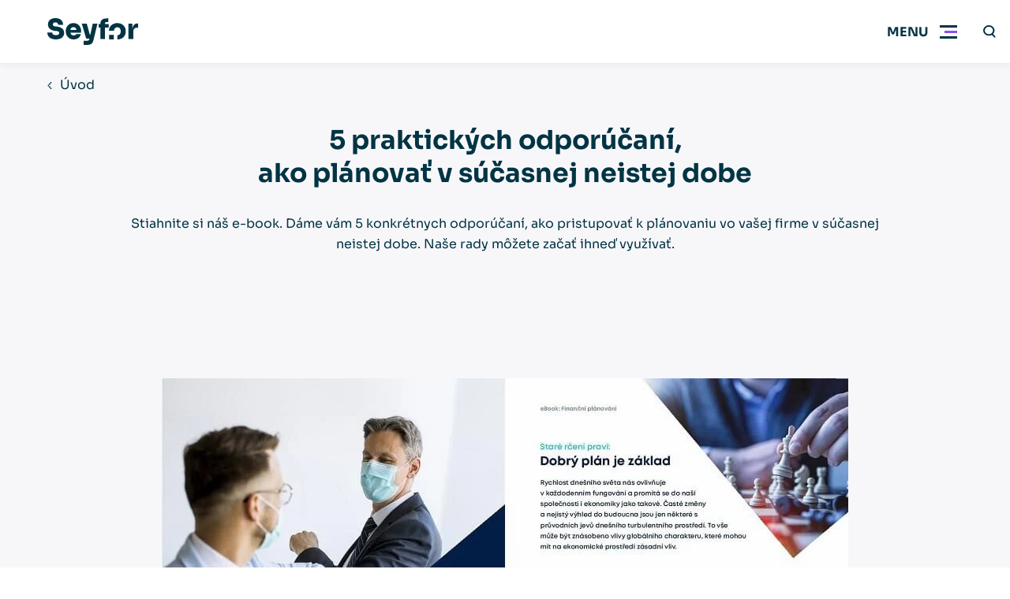

--- FILE ---
content_type: text/html; charset=UTF-8
request_url: https://www.seyfor.com/sk-sk/planning-budgeting-and-forecasting-e-book
body_size: 50549
content:
<!DOCTYPE html>
<html lang="sk-sk">

    <head>
        <meta charset="utf-8"/>


    <link rel="preconnect" href="https://www.google.com">
    <link rel="preconnect" href="https://www.gstatic.com" crossorigin>


    
                    <link rel="shortcut icon" href="https://www.seyfor.com/favicon.ico" type="image/x-icon">
    <meta name="viewport" content="width=device-width, initial-scale=1, maximum-scale=5">
    <meta property="og:title" content="Planning, budgeting and forecasting (e-book) | Seyfor" />
<meta name="twitter:title" content="Planning, budgeting and forecasting (e-book) | Seyfor" />
<meta property="og:type" content="article" />
<meta name="twitter:card" content="summary" />
<meta property="og:url" content="https://www.seyfor.com/sk-sk/planning-budgeting-and-forecasting-e-book" />
<meta name="twitter:url" content="https://www.seyfor.com/sk-sk/planning-budgeting-and-forecasting-e-book" />
<meta name="robots" content="index, follow" />
<link rel="canonical" href="https://www.seyfor.com/sk-sk/planning-budgeting-and-forecasting-e-book" />
<style type="text/css">
/*<![CDATA[*/
:root{--color-sherpa-blue: #043F51;--font-family: "Sora", sans-serif;--max-width: 83.75rem;--gap: 1rem;--gap-small: 0.625rem;--header-height: 4rem;--header-spacing: 1rem;--sub-header-height: 3.125rem;--bar-menu-height: 3.125rem;--padding-inline: 1.5rem;--padding-block: 2.5rem}@media (min-width:990px){:root{--header-height: 5rem;--sub-header-height: 3.75rem;--bar-menu-height: 5rem;--padding-inline: 3.75rem;--padding-block: 5rem}}@media (min-width:1200px){:root{--header-spacing: 2rem}}.form-input,.form-upload__input,.form-adding__input,.form-datalist__input,.form-select select{display:block;width:100%;padding:1.072em 1.25em;background-color:rgba(255, 255, 255, 0.08);color:inherit;border:none;border-bottom:1px solid rgba(255, 255, 255, 0.4);border-radius:0;font-family:var(--font-family);font-size:1rem}.form-input:focus,.form-upload__input:focus,.form-adding__input:focus,.form-datalist__input:focus,.form-select select:focus{border-color:#FFFFFF}.background-secondary .form-input,.background-secondary .form-upload__input,.background-secondary .form-adding__input,.background-secondary .form-datalist__input,.background-secondary .form-select select,.form-select .background-secondary select{border-color:var(--color-primary)}.error .form-input,.error .form-upload__input,.error .form-adding__input,.error .form-datalist__input,.error .form-select select,.form-select .error select{border-color:var(--color-error)}.success .form-input,.success .form-upload__input,.success .form-adding__input,.success .form-datalist__input,.success .form-select select,.form-select .success select{border-color:var(--color-success)}.form--grey-light .form-input,.form--grey-light .form-upload__input,.form--grey-light .form-adding__input,.form--grey-light .form-datalist__input,.form--grey-light .form-select select,.form-select .form--grey-light select{background-color:var(--bg-grey-light);color:var(--color-primary);border-color:var(--color-primary)}.form--filled .form-input,.form--filled .form-upload__input,.form--filled .form-adding__input,.form--filled .form-datalist__input,.form--filled .form-select select,.form-select .form--filled select{background-color:var(--bg-white);border:none !important}.background-white .form--filled .form-input,.background-white .form--filled .form-upload__input,.background-white .form--filled .form-adding__input,.background-white .form--filled .form-datalist__input,.background-white .form--filled .form-select select,.form-select .background-white .form--filled select{background-color:var(--bg-grey-light)}.content ul:not([class], [data-list]) li{position:relative;padding-left:1em}.content ul:not([class], [data-list]) li:not(:last-child){margin-bottom:0.5em}.content ul:not([class], [data-list]) li:before{display:block;content:"";width:4px;height:4px;flex-shrink:0;aspect-ratio:1;background-color:var(--color-tertiary);position:absolute;left:0;top:9px}.background-tertiary .content ul:not([class], [data-list]) li:before{background-color:currentColor}.content ul:not([class], [data-list]):not(:first-child){margin-top:2.5rem}.content ul:not([class], [data-list]):not(:last-child){margin-bottom:2.5rem}.content a:not([class]),.content>p a:not([class]),.section__perex a:not([class]),.form-result__action-content a:not([class]){color:var(--color-hyper-link)}.background-primary .content a:not([class]),.background-primary .content>p a:not([class]),.background-primary .section__perex a:not([class]),.background-primary .form-result__action-content a:not([class]),.background-secondary .content a:not([class]),.background-secondary .content>p a:not([class]),.background-secondary .section__perex a:not([class]),.background-secondary .form-result__action-content a:not([class]),.background-tertiary .content a:not([class]),.background-tertiary .content>p a:not([class]),.background-tertiary .section__perex a:not([class]),.background-tertiary .form-result__action-content a:not([class]){color:inherit}.hero__title h1 u,.hero-blog__title h1 u,.hero-image-form__title h1 u,.hero-image-form__title h2 u,.section__title u,.megamenu__widget h1 u,.megamenu__widget h2 u,.megamenu__widget h3 u,.popup__title u{position:relative;text-decoration:none}.hero__title h1 u svg,.hero-blog__title h1 u svg,.hero-image-form__title h1 u svg,.hero-image-form__title h2 u svg,.section__title u svg,.megamenu__widget h1 u svg,.megamenu__widget h2 u svg,.megamenu__widget h3 u svg,.popup__title u svg{width:100%;height:0.3em;transition:0.6s;transition-delay:0.3s;position:absolute;top:calc(100% - .15em);left:0;pointer-events:none}@media (min-width:750px){.hero__title h1 u svg,.hero-blog__title h1 u svg,.hero-image-form__title h1 u svg,.hero-image-form__title h2 u svg,.section__title u svg,.megamenu__widget h1 u svg,.megamenu__widget h2 u svg,.megamenu__widget h3 u svg,.popup__title u svg{height:0.35em}}.hero__title h1 u svg path,.hero-blog__title h1 u svg path,.hero-image-form__title h1 u svg path,.hero-image-form__title h2 u svg path,.section__title u svg path,.megamenu__widget h1 u svg path,.megamenu__widget h2 u svg path,.megamenu__widget h3 u svg path,.popup__title u svg path{stroke:var(--underline-color)}.hero__title h1 u svg,.hero-blog__title h1 u svg,.hero-image-form__title h1 u svg,.hero-image-form__title h2 u svg,.section__title u svg{clip-path:polygon(0 -15%, 0 -15%, 0 100%, 0 100%);-webkit-clip-path:polygon(0 -15%, 0 -15%, 0 100%, 0 100%)}.animated .hero__title h1 u svg,.hero__title .animated h1 u svg,.animated .hero-blog__title h1 u svg,.hero-blog__title .animated h1 u svg,.animated .hero-image-form__title h1 u svg,.hero-image-form__title .animated h1 u svg,.animated .hero-image-form__title h2 u svg,.hero-image-form__title .animated h2 u svg,.animated .section__title u svg,.megamenu__widget h1 u svg,.megamenu__widget h2 u svg,.megamenu__widget h3 u svg{clip-path:polygon(0 -15%, 100% -15%, 100% 100%, 0 100%);-webkit-clip-path:polygon(0 -15%, 100% -15%, 100% 100%, 0 100%)}*:before,*:after,*{box-sizing:border-box}html,body{padding:0;margin:0;font-family:var(--font-family);background-color:#fff;color:var(--color-primary);-webkit-font-smoothing:antialiased;-moz-osx-font-smoothing:grayscale}html{scroll-behavior:smooth}body{}@media (max-width:1299px){body.menu-active{overflow:hidden}}h1,h2,h3,h4,h5,h6,p{margin-top:0;margin-bottom:1em}h1:first-child,h2:first-child,h3:first-child,h4:first-child,h5:first-child,h6:first-child,p:first-child{margin-top:0 !important}h1:last-child,h2:last-child,h3:last-child,h4:last-child,h5:last-child,h6:last-child,p:last-child{margin-bottom:0 !important}p,li{font-size:1rem;line-height:1.675}ul{margin:0;padding:0;list-style:none}a{color:inherit}a[href^="tel:"]{text-decoration:none}[href="#"]:not(.abtn){cursor:default !important;color:inherit !important;text-decoration:none !important}[onclick]{cursor:pointer}img{display:inline-block;max-width:100%}input,textarea,button{font-family:var(--font-family)}input ::placeholder,input :-ms-input-placeholder,input ::-ms-input-placeholder,textarea ::placeholder,textarea :-ms-input-placeholder,textarea ::-ms-input-placeholder,button ::placeholder,button :-ms-input-placeholder,button ::-ms-input-placeholder{color:var(--color-primary);font-family:var(--font-family)}::selection{background-color:var(--color-secondary);color:var(--color-secondary-text)}[class*="secondary"] ::selection,[class*="tertiary"] ::selection{background-color:var(--color-primary);color:var(--color-primary-text)}.hidden{display:none !important}[data-tippy-content]{display:inline-flex;align-items:center;justify-content:center;width:1.25em;height:1.25em;background-color:var(--color-primary);color:var(--color-primary-text);border:none;padding:0;margin:0 0.5em;transform:translateY(-0.15em)}[data-tippy-content] svg{display:inline-block;fill:currentColor;height:auto;width:auto;max-height:100%;max-width:100%}.href-color-inherit a:not([class]){color:inherit !important}.ytp-cued-thumbnail-overlay:not(:first-child){margin-top:2.5rem}.ytp-cued-thumbnail-overlay:not(:last-child){margin-bottom:2.5rem}.image-cover,.image-contain{width:100%;height:100%;object-position:center;position:absolute;top:0;right:0;bottom:0;left:0}.image-cover{object-fit:cover}.image-contain{object-fit:contain}@keyframes fadeInUp{0%{opacity:0;transform:translateY(20px)}100%{opacity:1;transform:translateY(0)}}@keyframes fadeInDown{0%{opacity:0;transform:translateY(-20px)}100%{opacity:1;transform:translateY(0)}}@keyframes fadeInRight{0%{opacity:0;transform:translateX(-20px)}100%{opacity:1;transform:translateX(0)}}@keyframes fadeInLeft{0%{opacity:0;transform:translateX(20px)}100%{opacity:1;transform:translateX(0)}}@keyframes fadeIn{0%{opacity:0}100%{opacity:1}}@keyframes inDown{0%{transform:translateY(-20px)}100%{transform:translateY(0)}}@keyframes popupFadeIn{0%{opacity:0;-webkit-transform:translateY(20px);-moz-transform:translateY(20px);-ms-transform:translateY(20px);-o-transform:translateY(20px);transform:translateY(20px)}100%{opacity:1;-webkit-transform:translateY(0);-moz-transform:translateY(0);-ms-transform:translateY(0);-o-transform:translateY(0);transform:translateY(0)}}@keyframes hoverInfBackRot{0%{transform:translateX(0) rotate(-45deg);opacity:0}30%{opacity:1}70%{opacity:1}100%{transform:translateX(10px) rotate(-45deg);opacity:0}}@keyframes pulse-ring{0%{transform:scale(0.33)}80%,100%{opacity:0}}@keyframes pulse-dot{0%{transform:scale(0.8)}50%{transform:scale(1)}100%{transform:scale(0.8)}}.hero__inner{animation-name:fadeIn;animation-duration:0.6s;animation-delay:0s;animation-fill-mode:both}.section__container{animation-name:fadeIn;animation-duration:0.6s;animation-delay:0.3s;animation-fill-mode:both}.animation-fadeUp{animation-name:fadeInUp;animation-duration:0.6s;animation-delay:0s;animation-fill-mode:both}.background-primary{background-color:var(--bg-primary)}.background-primary:not(.section),.background-primary .section__header{color:var(--color-primary-text)}.background-primary-light{background-color:var(--bg-primary-light)}.background-primary-light:not(.section),.background-primary-light .section__header{color:var(--color-primary-light-text)}.background-secondary{background-color:var(--bg-secondary)}.background-secondary:not(.section),.background-secondary .section__header{color:var(--color-secondary-text)}.background-tertiary{background-color:var(--bg-tertiary)}.background-tertiary:not(.section),.background-tertiary .section__header{color:var(--color-tertiary-text)}.background-grey-light{background-color:var(--bg-grey-light)}.background-grey-light:not(.section),.background-grey-light .section__header{color:var(--color-grey-light-text)}.background-white{background-color:var(--bg-white)}.background-white:not(.section),.background-white .section__header{color:var(--color-white-text)}@media (max-width:989px){.bp-medium{display:none !important}}@media (min-width:990px){.bp-medium-max{display:none !important}}@media (max-width:749px){.bp-small{display:none !important}}@media (min-width:750px){.bp-small-max{display:none !important}}.slick-arrow{width:3.125rem;height:3.125rem;background-color:var(--color-secondary);color:var(--color-secondary-text);border:none;text-indent:-999em;overflow:hidden;position:absolute;top:calc(50% - 3.125rem / 2);z-index:1;cursor:pointer}.slick-arrow.slick-disabled{opacity:0.2;pointer-events:none}.slick-arrow svg{position:absolute;top:50%;right:auto;bottom:auto;left:50%;transform:translate3d(-50%, -50%, 0);fill:currentColor}.slick-prev{right:calc(100% - 3.125rem + var(--padding-inline))}@media (min-width:1400px){.slick-prev{left:calc(-3.125rem - 0.9375rem);right:auto}}.slick-next{left:calc(100% - 3.125rem + var(--padding-inline))}@media (min-width:1400px){.slick-next{right:calc(-3.125rem - 0.9375rem);left:auto}}.slick-dots{display:flex;justify-content:center;position:absolute;right:0;top:calc(100% + var(--padding-block) / 2 - 0.3125rem);left:0}.slick-dots li{margin-right:0.625rem;margin-left:0.625rem}.slick-dots li button{display:block;width:0.625rem;height:0.625rem;border-radius:50%;border:none;text-indent:-999em;overflow:hidden;padding:0;background-color:var(--color-secondary);cursor:pointer}.slick-dots li:only-child{display:none}.slick-dots li.slick-active button{background-color:var(--color-primary)}.background-primary .slick-dots li.slick-active button{background-color:#ffffff}.no-padding{padding:0 !important}@media (max-width:989px){.no-padding-bottom-device{padding-bottom:0 !important}}@media (max-width:749px){.no-padding-bottom-phone{padding-bottom:0 !important}}.no-padding-top{padding-top:0 !important}.no-padding-bottom{padding-bottom:0 !important}.no-margin-top{margin-top:0 !important}.no-margin-bottomend{margin-top:0 !important}#chatbot-widget-container{--mchat-primary: #884DFF;--mchat-secondary: #89E103;--mchat-terciary: #F2F2F2;--mchat-user-input-section: #8c919b;--mchat-text-color: #023444;--mchat-disabled-state-color: #FFFFFF;--mchat-selected-state-color: #023444;--mchat-selected-state-text-color: #FFFFFF;--mchat-font: var(--font-family);--mchat-font-size: 15px;--mchat-radius: 18px;--mchat-bubble-header-color: #8c919b;--mchat-incoming-bubble-color: #F2F2F2;--mchat-incoming-bubble-text-color: #023444;--mchat-outcoming-bubble-color: var(--mchat-primary);--mchat-outcoming-bubble-text-color: #FFFFFF;--mchat-header-color: var(--mchat-primary);--mchat-header-text-color: #FFFFFF;--mchat-header-x-color: #F8F8F8;--mchat-border-color: #EBEBEB;--mchat-background-color: #FFFFFF;--mchat-input-color: #FFFFFF;--mchat-button-color: #FFFFFF;--mchat-button-text-color: #023444;--mchat-feedback-value-color: var(--mchat-primary);--mchat-feedback-background-color: var(--mchat-primary);--transition-easing: cubic-bezier(0.75, -0.5, 0, 1.5)}#chatbot-widget-container .mchat-container{z-index:400}@media (max-width:749px){#chatbot-widget-container .mchat-container{z-index:550}}#chatbot-widget-container .mchat{box-shadow:5px 14px 80px 0px #1A1A1A1F, 10px 10px 40px 0px #00000014}#chatbot-widget-container .mchat-footer{border-top:1px solid var(--mchat-terciary);padding:0.625rem 1.25rem 0.875rem 1.25rem}#chatbot-widget-container .mchat-footer::before{content:none}#chatbot-widget-container .mchat-footer__input{border-radius:var(--mchat-radius);background-color:var(--mchat-input-color);color:var(--mchat-text-color);padding:0}#chatbot-widget-container .mchat-footer__input::placeholder{color:var(--mchat-text-color);opacity:0.7}#chatbot-widget-container .mchat-footer .mchat-action-button{flex-shrink:0;background:var(--mchat-secondary);border-radius:100%;padding:0.5rem;width:2.6875rem;height:2.6875rem;border:0;box-shadow:0px 2.15px 12.9px 0px #0000000F, 0px 4.3px 68.8px 0px #00000029;background-image:url("[data-uri]");background-repeat:no-repeat;background-position:calc(50% + 2px) 50%;background-size:1.25rem 1.0625rem}#chatbot-widget-container .mchat-footer .mchat-action-button__icon{display:none}#chatbot-widget-container .mchat-hyperlink:hover{color:var(--mchat-primary)}#chatbot-widget-container .mchat-header{flex-shrink:0}#chatbot-widget-container .mchat-header__title{color:var(--mchat-header-text-color);padding:1.25rem;font-weight:600}#chatbot-widget-container .mchat-closer{padding:1.0625rem;display:flex;align-items:center}#chatbot-widget-container .mchat-closer svg{color:var(--mchat-header-x-color);width:1.3125rem;height:1.3125rem;opacity:0.5}#chatbot-widget-container .mchat-body{gap:1rem;padding:1.25rem 0}#chatbot-widget-container .mchat-message{padding:0 1.25rem}#chatbot-widget-container .mchat-bubble{gap:0.625rem;display:flex;width:100%}#chatbot-widget-container .mchat-bubble__content{border-radius:0.375rem;padding:1rem 1.125rem;max-width:75%}#chatbot-widget-container .mchat-bubble--out{justify-content:flex-end}#chatbot-widget-container .mchat-body--avatars .mchat-message:not(.mchat-text-message.mchat-message--in):not(.mchat-typing-message):not(.mchat-hyperlink-message){padding-left:0}#chatbot-widget-container .mchat-buttons-message{justify-content:flex-end}#chatbot-widget-container .mchat-button{color:var(--mchat-button-text-color);background-color:var(--mchat-button-color);border:1px solid #023444;border-radius:0.375rem;padding:0.75rem 0.875rem;text-transform:none;letter-spacing:normal;font-size:14px;line-height:20px}#chatbot-widget-container .mchat-option-buttons{align-items:flex-end;gap:0.625rem}#chatbot-widget-container .mchat-option-buttons>*{width:fit-content}#chatbot-widget-container .mchat-button--selected{background-color:var(--mchat-selected-state-color);pointer-events:none;color:#FFFFFF}#chatbot-widget-container .mchat .mchat-option-button:disabled:not(.mchat-button--selected){background-color:var(--mchat-disabled-state-color);cursor:not-allowed}#chatbot-widget-container .mchat-user-prompt-panel{background-color:var(--mchat-terciary);margin-bottom:0 !important}#chatbot-widget-container .mchat-user-prompt-panel::before{content:none}#chatbot-widget-container .mchat-user-prompt-panel__body{background:none;color:var(--mchat-text-color)}#chatbot-widget-container .mchat-user-prompt-panel__content{border:none;text-align:center;align-self:center;line-height:1.25;max-width:75%}#chatbot-widget-container .mchat-user-prompt-panel__actions{gap:0.9375rem}#chatbot-widget-container .mchat-user-prompt-panel__button{border:1px solid var(--mchat-button-text-color);color:var(--mchat-button-color);background-color:var(--mchat-button-text-color);border-radius:0;padding:0.875pxrem 1.125pxrem;font-size:14px}#chatbot-widget-container .mchat-user-prompt-panel__button--secondary{border:1px solid var(--mchat-button-text-color);background-color:transparent;color:var(--mchat-button-text-color)}#chatbot-widget-container .mchat-user-prompt-panel .mchat-text-with-icon{margin-bottom:0.9375rem;display:flex;flex-direction:column;align-items:center;gap:0.75rem}#chatbot-widget-container .mchat-user-prompt-panel .mchat-text-with-icon>span{font-size:24px;line-height:30px;font-weight:600}#chatbot-widget-container .mchat-user-prompt-panel .mchat-text-with-icon .mchat-time-left-icon{background-image:url(/themes/seyfor/scss/../assets/chatbot/mchat-clock.svg);background-repeat:no-repeat;background-position:calc(50% + 2px) 50%;background-size:2.6875rem 2.6875rem;background-color:transparent;width:2.8125rem;height:2.8125rem;-webkit-mask:none;mask:none}#chatbot-widget-container .mchat-user-prompt-panel__header>h2{font-weight:600;font-size:16px}#chatbot-widget-container #chatbot-widget-opener{border-radius:100%;position:fixed;bottom:2rem;right:2rem;z-index:399;border:1px solid #FFFFFF;background-color:var(--mchat-secondary);width:6.25rem;height:6.25rem;box-shadow:0px 0px 15px 0px #0000001A;background-image:url(/themes/seyfor/scss/../assets/chatbot/mchat-opener.png);background-repeat:no-repeat;background-position:center;background-size:cover}#chatbot-widget-container #chatbot-widget-opener__icon{display:none}#chatbot-widget-container #chatbot-widget-opener-text{position:absolute;top:0;right:4.0625rem;background-color:var(--mchat-primary);font-size:12px;font-weight:600;color:#FFFFFF;line-height:14px;border-radius:6px;padding:0.5rem;white-space:nowrap;display:flex;justify-content:center;align-items:center;transition:transform 0.5s var(--transition-easing)}#chatbot-widget-container #chatbot-widget-opener-text::before{content:"";background-image:url(/themes/seyfor/scss/../assets/chatbot/mchat-opener-btn-tail.svg);background-repeat:no-repeat;background-position:center;background-size:cover;position:absolute;bottom:-10px;right:10px;width:11px;height:14px;z-index:398}#chatbot-widget-container #chatbot-widget-opener-text span{z-index:399}#chatbot-widget-container #chatbot-widget-opener-text.init-hidden{visibility:hidden;transform:scale(0)}@media (max-width:749px){#chatbot-widget-container #chatbot-widget-opener{bottom:1rem;right:1rem;width:3.75rem;height:3.75rem}#chatbot-widget-container #chatbot-widget-opener-text{right:2.5rem;padding:0.375rem;top:-1.25rem}}#chatbot-widget-container.init .mchat-body{padding:0 0 1.25rem 0}#chatbot-widget-container.init .mchat-message:first-child{background-color:var(--mchat-primary)}#chatbot-widget-container.init .mchat-message:first-child .mchat-bubble__content{background-color:var(--mchat-primary);max-width:100%;font-size:30px;line-height:36px;color:#FFFFFF;padding:1.25rem 0.75rem;font-weight:600}#chatbot-widget-container.init .mchat-message:first-child .mchat-bubble__avatar{display:none}#chatbot-widget-container.init .mchat-typing-message:first-child{width:100%;color:#FFFFFF}#chatbot-widget-container.init .mchat-typing-message:first-child .mchat-typing-message__svg{fill:#FFFFFF}#chatbot-widget-container.transition .mchat-body{transition:padding 0.5s var(--transition-easing) 0.5s}#chatbot-widget-container.transition .mchat-message{transition:padding 0.5s var(--transition-easing) 0.5s, width 0.5s var(--transition-easing) 0.5s, background-color 0.5s var(--transition-easing)}#chatbot-widget-container.transition .mchat-bubble__content{transition:color 0.5s var(--transition-easing), background-color 0.5s var(--transition-easing), font-size 0.5s var(--transition-easing), line-height 0.5s var(--transition-easing), font-weight 0.5s var(--transition-easing), max-width 0.5s var(--transition-easing), width 0.5s var(--transition-easing), padding 0.5s var(--transition-easing) 0.5s}.abtn{--color: var(--color-secondary);color:var(--color-secondary-text);display:inline-flex;align-items:center;text-decoration:none;transition:background-color 0.3s, transform 0.3s, box-shadow 0.3s;white-space:nowrap;background-color:var(--color);border:none;font-size:1rem;padding:1em 1em;font-weight:700;position:relative;cursor:pointer}@media (min-width:990px){.abtn{padding:1em 1.875em}}@media (hover:hover){.abtn:not(.abtn--extensible, .abtn--bordered, .abtn--underlined, .abtn--simple):hover,[onclick]:hover .abtn:not(.abtn--extensible, .abtn--bordered, .abtn--underlined, .abtn--simple){box-shadow:1px 1px 49px -20px var(--color)}.abtn--underlined:hover,.abtn--simple:hover{text-decoration:none}.abtn--bordered:hover{text-decoration:underline}}.abtn svg{display:block;max-height:0.7142857143em;width:auto;margin-left:1em;margin-right:1em;fill:currentColor}.abtn svg:first-child{margin-left:0}.abtn svg:last-child{margin-right:0}.abtn--primary{--color: var(--color-primary);color:var(--color-primary-text)}.abtn--tertiary{--color: var(--color-tertiary);color:var(--color-tertiary-text)}.abtn--white{--color: #ffffff;color:var(--color-primary)}.abtn--grey-light{--color: var(--bg-grey-light);color:var(--color-primary)}.abtn--grey-light:hover{background-color:var(--bg-grey)}.abtn--color-inherit{--color: none;color:inherit}.abtn--bordered{border-color:transparent;background-color:transparent;color:var(--color)}.abtn--bordered::before{display:block;content:"";color:inherit;border:1px solid currentColor;opacity:0.5;position:absolute;top:0;right:0;bottom:0;left:0}.abtn--menu-border{color:var(--color-primary-text);background:none}@media (min-width:1300px){.abtn--menu-border{color:currentColor}}.abtn--menu-border::before{display:block;content:"";border:1px solid currentColor;opacity:0.5;position:absolute;top:0;right:0;bottom:0;left:0}.abtn--underlined{background-color:transparent;border-color:transparent;color:var(--color);text-decoration:underline}.abtn--simple{padding:0;background:none;text-decoration:underline;color:var(--color)}@media (hover:hover){.abtn--simple:hover{text-decoration:none}}.abtn--extensible{overflow:hidden;padding:1em 1.45em;font-size:0.875rem}.abtn--extensible span{pointer-events:none;transition:max-width 0.3s ease;max-width:0;opacity:0}.abtn--extensible svg{margin:0;transition:margin 0.3s ease}@media (hover:hover){.abtn--extensible:hover{}.abtn--extensible:hover span{max-width:15.625rem;opacity:1;transition-property:opacity;transition-duration:0.6s;transition-timing-function:ease-out}.abtn--extensible:hover svg{margin-left:1.45em}[onClick]:hover .abtn--extensible,.slick-slide:hover .abtn--extensible{}[onClick]:hover .abtn--extensible span,.slick-slide:hover .abtn--extensible span{max-width:15.625rem;opacity:1;transition-property:opacity;transition-duration:0.6s;transition-timing-function:ease-out}[onClick]:hover .abtn--extensible svg,.slick-slide:hover .abtn--extensible svg{margin-left:1.45em}}.abtn--disabled{opacity:0.2;cursor:default}@media (max-width:989px){.abtn--device-hidden{display:none}}@media (min-width:990px){.abtn--desktop-hidden{display:none}}.abtn--icon-big svg{max-height:1em}.breadcrumbs ul{display:flex}.breadcrumbs ul>li{white-space:nowrap;display:none}.breadcrumbs ul>li:nth-last-child(2){display:block}.breadcrumbs ul>li:nth-last-child(2) svg{transform:rotate(180deg);margin-left:0}.breadcrumbs ul>li:last-child{text-overflow:ellipsis;white-space:nowrap;overflow:hidden;max-width:20em}.breadcrumbs ul>li>a{font-size:1rem;text-decoration:none}@media (hover:hover){.breadcrumbs ul>li>a:hover{text-decoration:underline}}.breadcrumbs ul>li svg{display:inline-block;margin-left:0.666em;margin-right:0.666em;fill:currentColor}.breadcrumbs--alone{padding:0.9375rem var(--padding-inline);border-bottom:1px solid var(--bg-grey-light)}.breadcrumbs--alone .breadcrumbs__container{max-width:var(--max-width);margin:0 auto}.burger{display:flex;align-items:center;transition:0.3s;position:relative}@media (min-width:750px){.burger{padding-left:1.25rem}}.burger::after{display:block;content:"";height:2px;transform:scale(0, 1);transition:0.3s;background-color:var(--color-secondary);position:absolute;right:0;bottom:0;left:0}.menu-active .burger{background-color:var(--bg-grey-light)}.menu-active .burger::after{transform:scale(1, 1)}.burger__icon{display:block;width:3.25rem;height:var(--header-height);background-color:transparent;position:relative}.burger__icon .burger__inside,.burger__icon:before,.burger__icon:after{display:block;height:3px;content:"";overflow:hidden;text-indent:1000px;transition:0.3s;position:absolute;top:calc(50% - 1px);left:0.9375rem;right:0.9375rem}.burger__icon .burger__inside{background-color:var(--color-tertiary);left:1.3125rem}.menu-active .burger__icon .burger__inside{transform:scale(0, 1);opacity:0}.burger__icon:before{background-color:var(--color-primary);transform:translateY(-7px)}.menu-active .burger__icon:before{transform:rotate(45deg)}.burger__icon:after{background-color:var(--color-primary);transform:translateY(7px)}.menu-active .burger__icon:after{transform:rotate(135deg)}.burger__text{display:none}@media (min-width:750px){.burger__text{display:block;font-size:1rem;font-weight:700;text-transform:uppercase}}.menu-active .burger__open{display:none}.burger__close{display:none}.menu-active .burger__close{display:block}@media (min-width:1300px){.burger{display:none}}.content{max-width:46.25rem;margin-right:auto;margin-left:auto}.background-primary .content{color:var(--color-primary-text)}.content__perex:not(:last-child){margin-bottom:3.75rem}.content__perex>p{font-size:1rem}@media (min-width: 533.3333333333px){.content__perex>p{font-size:3vw}}@media (min-width: 600px){.content__perex>p{font-size:1.125rem}}.content>h1,.content>h2,.content>h3,.content>h4,.content>h5,.content>h6{margin-top:1em}.content>h2{font-size:1.5rem}@media (min-width: 800px){.content>h2{font-size:3vw}}@media (min-width: 1000px){.content>h2{font-size:1.875rem}}.content>h3{font-size:1rem}@media (min-width: 533.3333333333px){.content>h3{font-size:3vw}}@media (min-width: 666.6666666667px){.content>h3{font-size:1.25rem}}.content>p,.content>blockquote>p,.content>blockquote>li,.content>ul li,.content>ol li,.content th{font-size:1rem}.content ul li ul{margin:0.5em 0 1em 1em}.content ol:not([data-list-ul]){list-style-type:none;counter-reset:item;margin:0;padding:0}.content ol:not([data-list-ul]):not(:first-child){margin-top:2.5rem}.content ol:not([data-list-ul]):not(:last-child){margin-bottom:2.5rem}.content ol:not([data-list-ul])>li{display:table;counter-increment:item}.content ol:not([data-list-ul])>li:not(:last-child){margin-bottom:0.6em}.content ol:not([data-list-ul])>li::before{content:counters(item, ".") ". ";display:table-cell;font-weight:700;padding-right:0.6em}.content ol:not([data-list-ul])>li ol{margin-top:0.6em}.content ol:not([data-list-ul])>li ol>li::before{content:counters(item, ".") " "}.content>img,.content__iframe{display:block;margin:2em 0}.content>img:not(:first-child),.content__iframe:not(:first-child){margin-top:2.5rem}.content>img:not(:last-child),.content__iframe:not(:last-child){margin-bottom:2.5rem}.content__iframe{position:relative}.content__iframe::after{display:block;content:"";padding-top:55%}.content__iframe iframe{display:block;width:100%;height:100%;position:absolute;top:0;left:0}.content>blockquote{--_border-color: var(--color-tertiary);margin:0;background-color:var(--bg-white);border:1px solid var(--bg-grey-light);border-left:5px solid var(--_border-color);font-size:1rem;line-height:1.45;padding:2rem}@media (min-width: 533.3333333333px){.content>blockquote{font-size:3vw}}@media (min-width: 600px){.content>blockquote{font-size:1.125rem}}.content>blockquote:not(:first-child){margin-top:2.5rem}.content>blockquote:not(:last-child){margin-bottom:2.5rem}.content>blockquote.primary{--_border-color: var(--color-primary)}.content>blockquote.secondary{--_border-color: var(--color-secondary)}.content>blockquote.tertiary{--_border-color: var(--color-tertiary)}.content table{border-collapse:collapse}.content table:not(:first-child){margin-top:2.5rem}.content table:not(:last-child){margin-bottom:2.5rem}.content table thead th,.content table thead td{background-color:var(--color-tertiary) !important;color:var(--color-tertiary-text) !important;font-weight:700;padding:1.5em 1em}.content table th,.content table td{padding:0.75em 1em;border:1px solid var(--bg-white)}.background-white .content table th,.background-white .content table td{border-color:var(--bg-grey-light)}.content table th{background-color:var(--bg-white);font-weight:700}.background-white .content table th{background-color:var(--bg-grey-light)}.content table td{background-color:var(--bg-grey-light)}.background-white .content table td{background-color:var(--bg-white)}.content strong{font-weight:700}.content hr{border:none;height:1px;background-color:var(--color-primary);opacity:0.2}.content hr:not(:first-child){margin-top:2.5rem}.content hr:not(:last-child){margin-bottom:2.5rem}[data-list-ul]:not(:first-child){margin-top:1em}[data-list-ul]:not(:last-child){margin-bottom:1em}[data-list-ul]>li{padding-left:1.5em;font-size:1rem;position:relative}[data-list-ul]>li:not(:first-child){margin-top:1em}[data-list-ul]>li svg{font-size:inherit;width:0.625em;height:0.625em;position:absolute;left:0;top:0.45em}.hero--primary [data-list-ul],.background-primary [data-list-ul]{--color-primary: var(--color-secondary)}.hero--secondary [data-list-ul],.hero--tertiary [data-list-ul],.background-secondary [data-list-ul],.background-tertiary [data-list-ul]{--color-secondary: var(--color-primary);--color-tertiary: var(--color-primary)}[data-list-size="large"]>li{padding-left:1.75em}[data-list-size="large"]>li svg{width:1em;height:1em;top:0.24em}[data-list-color="primary"] svg{fill:var(--color-primary)}[data-list-color="secondary"] svg{fill:var(--color-secondary)}[data-list-color="tertiary"] svg{fill:var(--color-tertiary)}[data-list]:not(:first-child){margin-top:1.5em}[data-list]:not(:last-child){margin-bottom:1.5em}[data-list="checkmark"] li{padding-left:2.25em}[data-list="checkmark"] svg{width:1.25em !important;height:1.25em !important;top:0.1em !important}[data-list="arrowRight"] li{padding-left:2.25em}[data-list="arrowRight"] svg{width:1.25em !important;height:1.25em !important;top:0.25em !important}[data-list="checkbox"] li{padding-top:0.25em;padding-left:3.25em}[data-list="checkbox"] svg{width:2em !important;height:2em !important;top:0 !important}[data-align="center"]{display:flex;flex-direction:column;align-items:center}[data-align="right"]{display:flex;flex-direction:column;align-items:flex-end}.error-page{text-align:center;padding:7vh 0}.error-page__code{display:flex;justify-content:center}.error-page__code:not(:last-child){margin-bottom:5rem}.error-page__code svg{transition:0.3s;height:3.75rem;width:auto}@media (min-width:750px){.error-page__code svg{height:5rem}}@media (min-width:990px){.error-page__code svg{height:7.5rem}}.error-page__hash{margin-right:1.25rem}@media (min-width:990px){.error-page__hash{margin-right:2.5rem}}.error-page__number{margin:0 0.5rem}.error-page__title:not(:last-child){margin-bottom:1.25rem}.error-page__title h1{font-size:1.5625rem}@media (min-width: 333.3333333333px){.error-page__title h1{font-size:7.5vw}}@media (min-width: 480px){.error-page__title h1{font-size:2.25rem}}.error-page__perex:not(:last-child){margin-bottom:var(--padding-block)}.error-page__perex p{font-size:1rem}@media (min-width: 533.3333333333px){.error-page__perex p{font-size:3vw}}@media (min-width: 600px){.error-page__perex p{font-size:1.125rem}}.error-page__footer:not(:first-child){margin-top:5rem}.footer{padding:2.5rem var(--padding-inline);border-top:1px solid var(--bg-grey-light);background-color:var(--bg-white)}@media (min-width:990px){.footer{padding:3.75rem var(--padding-inline)}}.footer__container{max-width:var(--max-width);margin-right:auto;margin-left:auto}@media (min-width:990px){.footer__main{display:flex}}.footer__bottom:not(:first-child){margin-top:1.25rem}@media (min-width:990px){.footer__bottom:not(:first-child){margin-top:3.75rem;display:flex;justify-content:space-between;align-items:center;gap:4rem}}@media (min-width:990px){.footer__menu>ul{display:flex}}@media (max-width:989px){.footer__menu>ul>li{margin-bottom:0}}@media (min-width:990px){.footer__menu>ul>li{margin-right:2.5rem;max-width:12.5rem}}@media (max-width:989px){.footer__menu>ul>li>span{display:flex;align-items:center}}@media (max-width:989px){.footer__menu>ul>li.open ul{display:initial !important;margin-bottom:1.25rem}}@media (max-width:989px){.footer__menu>ul>li:not(.normal) ul{display:none}}.footer__menu>ul>li:not(.normal) ul li{font-size:0.875rem}.footer__menu>ul>li:not(.normal) ul li a{display:block;margin-bottom:1em}.footer__arrow{margin-top:-1.25em;margin-left:auto;position:relative}.footer__arrow::before{display:block;content:"";position:absolute;inset:-0.25rem -0.875rem}@media (min-width:990px){.footer__arrow{display:none}}.normal .footer__arrow{display:none}.open .footer__arrow{transform:rotate(180deg)}.footer__side{margin-top:1.25rem}@media (min-width:990px){.footer__side{margin-top:0;margin-left:auto}}.footer__side .social{margin-top:1.25rem}.footer__logo{display:block}.footer__logo:not(:first-child){margin-top:1.25rem}@media (min-width:1200px){.footer__logo:not(:first-child){margin-top:2.5rem}}.footer__logo img{display:block;height:1.875rem;object-fit:contain;width:auto}.footer__language{display:flex}.footer__lang{display:flex;align-items:center;white-space:nowrap;text-decoration:none;transition:0.3s}.footer__lang svg{fill:currentColor}.footer__lang span{font-size:0.875rem;padding-left:1em}.footer__links{margin-top:1.25rem}.footer__links a{font-size:0.875rem}.footer__copy{margin-top:1.25rem}@media (min-width:990px){.footer__copy{margin-top:0;margin-left:1.25rem}}.footer__copy p{font-size:0.875rem}.footer a{text-decoration:none;line-height:1.4;transition:0.3s}@media (hover:hover){.footer a:hover{text-decoration:underline}}.footer .highlighted{display:block;font-size:1rem;font-weight:700;margin-bottom:1em}.header{height:var(--header-height);padding:0 0 0 var(--padding-inline);transition:all 0.3s;box-shadow:0px 4px 8px rgba(0, 0, 0, 0.04), 0px 0px 2px rgba(0, 0, 0, 0.06), 0px 0px 1px rgba(0, 0, 0, 0.04);isolation:isolate;position:sticky;position:-webkit-sticky;left:0;top:0;right:0;z-index:500}.header:before{display:block;content:"";pointer-events:none;background-color:var(--bg-white);transition:all 0.3s;position:absolute;left:0;top:0;right:0;bottom:0}[data-scrolldir="down"] body:not(.noScrolled) .header{transform:translateY(calc(var(--header-height) * -1))}@media (min-width:1300px){.header{padding:0 var(--padding-inline)}}.header.transparent{margin-bottom:calc(var(--header-height) * -1)}.noScrolled .header.transparent{box-shadow:none}.noScrolled .header.transparent .search.active .search__in{transform:translateY(10px);background-color:rgba(255, 255, 255, 0.8);backdrop-filter:blur(10px)}@media (max-width:1299px){.noScrolled .header.transparent .search.active .search__in{right:var(--padding-inline);left:0}}.noScrolled .header.transparent .search__input{color:var(--color-primary)}.header.transparent .search__button{background-color:transparent !important}.header.transparent::before{background-color:transparent}.menu-active .header.transparent::before,.scrolled .header.transparent::before{background-color:var(--bg-white)}.header.transparent.text-white{color:#FFFFFF}.noScrolled .header.transparent.text-white .search.active .search__in{background-color:rgba(2, 52, 68, 0.8)}.noScrolled .header.transparent.text-white .search__input{color:var(--color-primary-text)}.menu-active .header.transparent.text-white,.scrolled .header.transparent.text-white{color:var(--color-primary)}.header.transparent.text-white .burger__icon::before,.header.transparent.text-white .burger__icon::after,.header.transparent.text-white .search__cross::before,.header.transparent.text-white .search__cross::after{background-color:var(--color-primary-text)}.menu-active .header.transparent.text-white .burger__icon::before,.scrolled .header.transparent.text-white .burger__icon::before,.menu-active .header.transparent.text-white .burger__icon::after,.scrolled .header.transparent.text-white .burger__icon::after,.menu-active .header.transparent.text-white .search__cross::before,.scrolled .header.transparent.text-white .search__cross::before,.menu-active .header.transparent.text-white .search__cross::after,.scrolled .header.transparent.text-white .search__cross::after{background-color:var(--color-primary)}.header__container{display:flex;align-items:center;max-width:var(--max-width);margin:0 auto;height:100%}@media (max-width:1299px){.header__container{position:relative}}.header__logo{display:inline-grid;grid-template-areas:"pile";place-items:center;cursor:pointer;flex-shrink:0;transition:0.3s;margin-right:auto;position:relative;max-width:9.375rem}.header__logo>*{grid-area:pile;transition:0.3s}@media (min-width:750px){.header__logo{max-width:12.5rem}}@media (min-width:1400px){.header__logo{max-width:15.625rem}}.header__logo .logo-transparent{opacity:0}.header.transparent .header__logo .logo-transparent{opacity:1}.menu-active .header__logo .logo-transparent,.scrolled .header.transparent .header__logo .logo-transparent{opacity:0}.noScrolled:not(.menu-active) .header.transparent .header__logo .logo-default{opacity:0}.header__logo svg,.header__logo img{display:block;width:auto;height:1.875rem;object-fit:contain;object-position:left center}@media (max-width:749px){.header__logo svg,.header__logo img{max-width:6.875rem}}@media (min-width:990px){.header__logo svg,.header__logo img{height:2.125rem}}.header__logged-lang{position:fixed;left:0;top:0}@media (min-width:1300px){.header.has-always-open{margin-bottom:var(--header-height)}}.hero{--color: var(--color-tertiary);color:var(--color-tertiary-text);position:relative;isolation:isolate;z-index:1;transition:padding-inline 0.3s}.hero--primary{--color: var(--color-primary);color:var(--color-primary-text)}.hero--secondary{--color: var(--color-secondary);color:var(--color-secondary-text)}.hero--logo-white-text .hero__logo-text{color:#ffffff}.hero--white-underline .underline path{stroke:#fff}.hero--white-button .abtn{--color: #ffffff;color:var(--color-primary)}@media (min-width:990px){.hero{padding-right:var(--padding-inline);padding-left:var(--padding-inline)}}.hero::before{display:block;content:"";background:-moz-linear-gradient(top, rgba(0, 0, 0, 0.3) 0%, rgba(0, 0, 0, 0) 100%);background:-webkit-linear-gradient(top, rgba(0, 0, 0, 0.3) 0%, rgba(0, 0, 0, 0) 100%);background:linear-gradient(to bottom, rgba(0, 0, 0, 0.3) 0%, rgba(0, 0, 0, 0) 100%);height:3.125rem;position:absolute;top:0;right:0;left:0;z-index:1}.hero__media{display:flex;align-items:flex-end;position:relative;background-color:var(--bg-grey-light);overflow:hidden}.hero__media::before{display:block;content:"";padding-top:calc((667 / 1000) * 100%);float:left}@media (min-width:750px){.hero__media{overflow:hidden;position:absolute;top:0;right:0;bottom:0;left:0;z-index:-1}.hero__media::before{display:block;content:"";padding-top:calc((1 / 1) * 0%);float:left}}.hero__media-background{max-width:120rem;margin:0 auto;background-size:cover;background-position:100% 50%;position:absolute;top:0;right:0;bottom:0;left:0}@media (min-width:750px){.hero__media-background{background-position:50% 50%}}.hero__media-background video{position:absolute;top:0;left:0;height:100%;width:100%;object-fit:cover;object-position:50% 0%}.hero__blur{position:absolute;top:0;right:0;bottom:0;left:0;z-index:-1}.hero__blur::after{display:block;content:"";backdrop-filter:blur(50px);position:absolute;top:0;right:0;bottom:0;left:0}.hero__person{width:100%;max-width:var(--max-width);margin-right:auto;margin-left:auto;position:absolute;top:0;right:0;bottom:0;left:0}.hero__person img{display:block;height:95%;margin-top:5%;margin-right:auto;margin-left:auto}@media (min-width:750px){.hero__person img{margin-right:0}}.hero__container{max-width:var(--max-width);margin-right:auto;margin-left:auto}@media (min-width:750px){.hero__container{display:flex;padding-top:6.25rem;position:relative}}@media (min-width:990px){.hero__container{padding-top:6.25rem}}.hero__container .breadcrumbs{color:#ffffff;position:absolute;left:var(--padding-inline);top:0.9375rem;z-index:2}@media (min-width:990px){.hero__container .breadcrumbs{left:0}}.hero__content{display:flex;align-items:center;position:relative;z-index:1;padding:1.875rem;width:100%;max-width:30.75rem;overflow:hidden;overflow:visible}.hero__content::before{display:block;content:"";padding-top:calc((1 / 1) * 100%);float:left}@media (min-width:750px){.hero__content{padding:4.0625rem;margin-bottom:-3.125rem}}@media (min-width:30.75rem) and (max-width:749px){.hero__content{margin-right:auto;margin-left:auto;margin-top:-3.4375rem}}.hero__content .breadcrumbs{display:none;color:inherit}.hero__video{flex-grow:1;position:relative}.hero__video .play-button{--size: 3.5rem;background-color:rgba(255, 255, 255, 0.9)}.hero__video--device{position:absolute;top:0;right:0;bottom:0;left:0}@media (min-width:750px){.hero__video--device{display:none}}.hero__video--desktop{display:none}@media (min-width:750px){.hero__video--desktop{display:block;margin-top:-6.25rem;margin-bottom:3.125rem}}@media (min-width:990px){.hero__video--desktop{margin-top:-9.375rem}}.hero__background{background-color:var(--color);position:absolute;top:0;right:0;bottom:0;left:0;z-index:-1}.hero__background-border{--border-width: 0.25rem;border:var(--border-width) solid currentColor;pointer-events:none;position:absolute;top:0.5rem;right:0.5rem;bottom:0.5rem;left:0.5rem}.border-white .hero__background-border{border-color:var(--bg-white)}@media (min-width:750px){.hero__background-border{--border-width: 0.3125rem;top:1.25rem;right:1.25rem;bottom:1.25rem;left:1.25rem}}.hero__background-border svg{fill:var(--color);height:var(--border-width);width:auto;position:absolute;top:calc(var(--border-width) * -1);right:1rem}.hero__inner{display:flex;flex-direction:column;flex-grow:1}.hero__title:not(:last-child){margin-bottom:1.25rem}.hero__title h1{font-size:1.5625rem}@media (min-width: 333.3333333333px){.hero__title h1{font-size:7.5vw}}@media (min-width: 493.3333333333px){.hero__title h1{font-size:2.3125rem}}.hero__title u svg{top:calc(100% - 0.15em)}.hero__perex{width:100%;max-width:42.5rem;margin-right:auto;margin-left:auto}.hero__perex p{font-size:1rem}.hero__footer{display:flex;width:100%}.hero--onlyTitle .hero__footer{align-items:center;justify-content:center}.hero__footer:not(:first-child){padding-top:1.25rem}.hero__widget:not(:first-child){margin-top:3.125rem}.hero__buttons{display:flex;flex-wrap:wrap;row-gap:0.3125rem;column-gap:0.9375rem}.hero__logo{display:none}@media (min-width:750px){.hero__logo{display:flex;justify-content:flex-end;align-items:center;white-space:nowrap;text-decoration:none;position:absolute;right:1.25rem;bottom:1.25rem}}.hero__logo img{display:block;object-fit:contain;object-position:center;width:auto;height:auto;max-width:9.375rem;max-height:1.875rem}.hero__logo-text{margin-right:0.9375rem}.hero__logo-text p{font-size:1rem;font-weight:700}.hero:not(.hero--person, .hero--opacity, .hero--medium, .hero--onlyTitle)+.section{padding-top:calc(var(--padding-block) + 3.125rem)}.hero__background-image{position:absolute;top:0;left:0;width:100%;height:100%;object-fit:cover;object-position:center}.hero--person .hero__media-background{top:-16px;right:-16px;bottom:-16px;left:-16px;filter:blur(4px)}.hero--person .hero__content{margin-bottom:0}.hero--person .hero__content>.breadcrumbs{display:none}@media (min-width:990px){.hero--opacity::before{display:none}}.hero--opacity .hero__media{bottom:0}.hero--opacity .hero__container{padding-top:0}.hero--opacity .hero__container>.breadcrumbs{display:block}@media (min-width:750px){.hero--opacity .hero__container>.breadcrumbs{display:none}}.hero--opacity .hero__content{margin-bottom:0}@media (min-width:990px){.hero--opacity .hero__content{max-width:37.5rem}}.hero--opacity .hero__content>.breadcrumbs{display:none}@media (min-width:750px){.hero--opacity .hero__content>.breadcrumbs{display:block;left:1.875rem}}.hero--opacity .hero__inner{justify-content:center}@media (min-width:990px){.hero--opacity .hero__title:not(:last-child){margin-bottom:1.875rem}}.hero--opacity .hero__title h1{font-size:1.5rem}@media (min-width: 800px){.hero--opacity .hero__title h1{font-size:3vw}}@media (min-width: 1100px){.hero--opacity .hero__title h1{font-size:2.0625rem}}@media (min-width:990px){.hero--opacity .hero__footer:not(:first-child){padding-top:2.5rem}}@media (min-width:750px){.hero--opacity .hero__background{opacity:0.85}}.hero--opacity .hero__background-border{display:none}@media (min-width:990px){.hero--medium{background-color:var(--color-primary)}}.hero--medium::before{display:none}.hero--medium .hero__media{bottom:0;left:50vw}@media (min-width:990px){.hero--medium .hero__media{left:38vw}}@media (min-width:1700px){.hero--medium .hero__media{left:calc(50vw - var(--max-width) / 2 + 31.25rem - 3.125rem)}}@media (max-width:749px){.hero--medium .hero__media{position:absolute;top:0;right:0;bottom:calc(50% - 2rem);left:0}.hero--medium .hero__media::after{display:block;content:"";background-color:var(--color-primary);opacity:0.9;position:absolute;top:0;right:0;bottom:0;left:0}}@media (max-width:479px){.hero--medium .hero__media{bottom:calc(50% - 1.25rem)}.hero--medium .hero__media::after{opacity:1}}.hero--medium .hero__media-background{background-position:85% 50%}@media (min-width:750px){.hero--medium .hero__media-background{background-position:50% 50%}}@media (max-width:479px){.hero--medium .hero__media-background{background-image:none !important}}.hero--medium .hero__container{padding-top:0}@media (max-width:749px){.hero--medium .hero__container{padding-top:4.125rem}}@media (max-width:479px){.hero--medium .hero__container{padding-top:3.375rem}}.hero--medium .hero__container>.breadcrumbs{display:block}@media (min-width:750px){.hero--medium .hero__container>.breadcrumbs{display:none}}.hero--medium .hero__content{margin-top:0;margin-bottom:0}@media (min-width:990px){.hero--medium .hero__content{max-width:31.25rem}}.hero--medium .hero__content>.breadcrumbs{display:none}@media (min-width:750px){.hero--medium .hero__content>.breadcrumbs{display:block;left:1.875rem}}@media (min-width:990px){.hero--medium .hero__title:not(:last-child){margin-bottom:1.875rem}}.hero--medium .hero__title h1{font-size:1.5rem}@media (min-width: 800px){.hero--medium .hero__title h1{font-size:3vw}}@media (min-width: 1100px){.hero--medium .hero__title h1{font-size:2.0625rem}}@media (min-width:990px){.hero--medium .hero__footer:not(:first-child){padding-top:2.5rem}}.hero--medium .hero__background-border{display:none}.hero--onlyTitle{text-align:center;padding-right:var(--padding-inline);padding-left:var(--padding-inline);color:inherit}.hero--onlyTitle.hero--tertiary{background-color:var(--color-tertiary);color:var(--color-tertiary-text)}.hero--onlyTitle.hero--tertiary .form-select{color:var(--color-primary)}.hero--onlyTitle::before{display:none}.hero--onlyTitle .hero__container{display:flex;align-items:center;justify-content:center;min-height:20rem;padding-top:4.0625rem;padding-bottom:4.0625rem;position:relative}.hero--onlyTitle .hero__content{display:block;color:inherit;width:100%;margin-top:0;margin-bottom:0;padding:0;overflow:hidden;overflow:visible;max-width:none}.hero--onlyTitle .hero__content::before{display:block;content:"";padding-top:calc((1 / 1) * 0%);float:left}.hero--onlyTitle .hero__content::before,.hero--onlyTitle .hero__content::after{display:none}.hero--onlyTitle .hero__inner{display:block;overflow:hidden;overflow:visible}.hero--onlyTitle .hero__inner::before{display:block;content:"";padding-top:calc((1 / 1) * 0%);float:left}.hero--onlyTitle .hero__inner::before{display:none}.hero--onlyTitle .hero__title:not(:last-child){margin-bottom:1.875rem}.hero--onlyTitle .hero__title h1{font-size:1.5rem}@media (min-width: 800px){.hero--onlyTitle .hero__title h1{font-size:3vw}}@media (min-width: 1100px){.hero--onlyTitle .hero__title h1{font-size:2.0625rem}}.hero--onlyTitle .hero__perex{max-width:61.875rem}.hero--onlyTitle .hero__perex img{width:auto;height:auto;max-height:4rem;margin-left:auto;margin-right:auto}.hero--onlyTitle .hero__background{display:none}.hero--onlyTitle .breadcrumbs{color:inherit;left:0}@media (min-width:990px){.hero-blog{padding-right:var(--padding-inline);padding-left:var(--padding-inline)}}.hero-blog__container{max-width:var(--max-width);margin-right:auto;margin-left:auto;position:relative}@media (min-width:990px){.hero-blog__container{display:flex;align-items:center}}.hero-blog__container .breadcrumbs{position:absolute;left:var(--padding-inline);top:0.9375rem;z-index:2}@media (min-width:990px){.hero-blog__container .breadcrumbs{left:0}}.hero-blog__content{flex-grow:1;padding-top:3.125rem;padding-bottom:1.875rem;padding-right:var(--padding-inline);padding-left:var(--padding-inline)}@media (min-width:990px){.hero-blog__content{padding-left:0;padding-bottom:3.125rem}}@media (min-width:1200px){.hero-blog__content{padding-right:6.25rem}}.hero-blog__media{width:100%;flex-shrink:0;background-size:contain;background-repeat:no-repeat;overflow:hidden}.hero-blog__media::before{display:block;content:"";padding-top:calc((1 / 1) * 100%);float:left}@media (min-width:990px){.hero-blog__media{max-width:31.25rem}}.hero-blog__tags:not(:last-child){margin-bottom:0.625rem}.hero-blog__title{max-width:40.625rem}.hero-blog__title:not(:last-child){margin-bottom:1.25rem}.hero-blog__title h1{font-size:1.5625rem;line-height:1.35}@media (min-width: 333.3333333333px){.hero-blog__title h1{font-size:7.5vw}}@media (min-width: 506.6666666667px){.hero-blog__title h1{font-size:2.375rem}}.hero-blog__perex:not(:last-child){margin-bottom:1.875rem}.hero-blog__perex p{font-size:1rem;font-weight:700}@media (min-width: 533.3333333333px){.hero-blog__perex p{font-size:3vw}}@media (min-width: 600px){.hero-blog__perex p{font-size:1.125rem}}.hero-blog__info:not(:first-child){margin-top:2.5rem}.hero-blog__info .info:not(:first-child){margin-top:1.25rem}.hero-blog__footer:not(:first-child){margin-top:1.875rem}.hero-image-form{--_widget-overflow: 3.125rem;padding-bottom:var(--_widget-overflow);overflow:hidden}.hero-image-form__content{padding-right:var(--padding-inline);padding-left:var(--padding-inline);color:var(--color-primary-text);position:relative}.hero-image-form__content-container{display:flex;flex-wrap:wrap;justify-content:space-between;max-width:var(--max-width);margin:0 auto;position:relative;z-index:10}@media (max-width:989px){.hero-image-form__content-inner{padding:4rem 0;width:100%;text-align:center;position:relative}}@media (min-width:990px){.hero-image-form__content-inner{width:50%;padding:9.375rem 0 12.5rem 0}.hero-image-form__content-inner:not(:last-child){padding-right:var(--padding-inline)}}.hero-image-form__title:not(:last-child){margin-bottom:2.1875rem}.hero-image-form__title h1,.hero-image-form__title h2{font-size:1.5625rem;font-weight:700}@media (min-width: 333.3333333333px){.hero-image-form__title h1,.hero-image-form__title h2{font-size:7.5vw}}@media (min-width: 480px){.hero-image-form__title h1,.hero-image-form__title h2{font-size:2.25rem}}.hero-image-form__perex p{font-size:1rem}.hero-image-form__background{pointer-events:none;position:absolute;top:0;right:0;bottom:0;left:0}@media (max-width:989px){.hero-image-form__background.desktop{display:none}}.hero-image-form__background.device{top:-3.125rem;right:calc(var(--padding-inline) * -1);left:calc(var(--padding-inline) * -1);z-index:-1}@media (min-width:480px){.hero-image-form__background.device{bottom:-100%}}@media (min-width:990px){.hero-image-form__background.device{display:none}}.hero-image-form__background::before,.hero-image-form__background::after{display:block;content:"";position:absolute;top:0;right:0;left:0}.hero-image-form__background::before{background-color:var(--color-primary);opacity:0.6;bottom:0;z-index:2}.hero-image-form__background::after{height:3.125rem;background-image:linear-gradient(0deg, rgba(0, 0, 0, 0), rgba(0, 0, 0, 0.3))}.hero-image-form__background img{display:block;width:100%;height:100%;object-fit:cover;object-position:center}.hero-image-form--no-image .hero-image-form__content{color:inherit;background-color:var(--bg-primary-light)}.hero-image-form--no-image .form{background-color:var(--color-primary) !important;color:var(--color-primary-text) !important}.hero-image-form .breadcrumbs{display:flex;align-items:center;width:100%;height:3.125rem}.hero-image-form .form{width:calc(100% + var(--padding-inline) * 2);height:100%;margin:0 calc(var(--padding-inline) * -1);background-color:var(--color-tertiary);color:var(--color-tertiary-text);padding:2.5rem var(--padding-inline)}@media (min-width:480px){.hero-image-form .form{padding:3.125rem 3.75rem;width:100%;max-width:32.5rem;margin:0 auto}}@media (min-width:990px){.hero-image-form .form{width:50%;margin:0 0 calc(var(--_widget-overflow) * -1) 0;padding:2.5rem}}@media (min-width:1200px){.hero-image-form .form{padding:3.125rem 3.75rem;height:auto}}.language{overflow:hidden}.language__items{display:grid;grid-template-columns:repeat(auto-fit, minmax(15.625rem, 1fr));margin:-1px}.flag-langswitch .language__items{grid-template-columns:1fr}.language__item{display:flex;padding:2rem;position:relative}.flag-langswitch .language__item{padding:0.75rem;align-items:center}.language__item::before,.language__item::after{display:block;content:"";background-color:var(--color-primary-text);opacity:0.1;position:absolute}.language__item::before{width:1px;top:1rem;right:0;bottom:1rem}.language__item::after{height:1px;bottom:0;right:1rem;left:1rem}.language__media{display:flex;justify-content:center;align-items:center;width:2.5rem;height:2.5rem;margin-right:1.5rem;position:relative}.flag-langswitch .language__media{width:2rem;height:2rem;margin-right:1rem;border-radius:50%;overflow:hidden}.language__media::before{display:block;content:"";background-color:var(--color-primary-text);opacity:0.1;position:absolute;top:0;right:0;bottom:0;left:0}.language__media>svg{fill:var(--color-primary-text)}.language__flag{width:100%;height:100%;position:relative}.language__flag svg{display:block;width:100%;height:100%;position:absolute;top:0;left:0}.language__content{font-size:1rem}.flag-langswitch .language__content{font-size:1rem}.language__content h3{margin-bottom:0.5em;font-size:inherit}.language__content ul li{font-size:inherit}.menu{--_spacing: 0.625rem;display:flex;align-items:center;height:var(--header-height);color:inherit;transition:0.3s}@media (min-width:1300px){.menu{--_spacing: 1.25rem}}.sub-header .menu{display:block !important;position:static;overflow:visible;height:var(--sub-header-height);padding-top:0;padding-right:var(--padding-inline);opacity:1}.sub-header .menu .menu{opacity:1;height:100%}.sub-header .menu ul{display:flex;align-items:center;height:100%}.sub-header .menu ul li{height:100%;margin-left:var(--_spacing);background:none}.sub-header .menu ul li:last-child{padding-right:var(--_spacing)}.sub-header .menu ul li a{display:flex;align-items:center;height:100%;padding:0 var(--_spacing) 0 0;white-space:nowrap;line-height:1.2}.menu a:not(.abtn){display:flex;padding:0.625rem 1.5625rem;text-decoration:none;color:inherit;font-weight:400}@media (min-width:1300px){.menu a:not(.abtn){line-height:1.1;padding:0}}.menu__container{display:flex;flex-direction:column;max-width:25rem;margin:0 auto}@media (min-width:1300px){.menu__container{flex-direction:row;align-items:center;max-width:none}}.menu__container>ul{display:flex;height:100%}.menu__container>ul>li{position:relative;margin-left:var(--_spacing);white-space:nowrap}@media (min-width:1300px){.menu__container>ul>li.menu__hasMegamenu{position:static !important}}@media (min-width:1300px){.menu__container>ul>li{display:flex;align-items:center;height:var(--header-height)}.menu__container>ul>li:hover .menu__sub,.menu__container>ul>li:hover .bar-menu,.menu__container>ul>li:hover .megamenu,.menu__container>ul>li.focus .menu__sub,.menu__container>ul>li.focus .bar-menu,.menu__container>ul>li.focus .megamenu{opacity:1;pointer-events:auto;transform:translateY(0) translateX(0)}.menu__container>ul>li:hover .menu__arrow,.menu__container>ul>li.focus .menu__arrow{transform:rotate(180deg)}}.menu__container>ul>li:not(.menu__hasSub) .menu__arrow{transform:rotate(-90deg);pointer-events:none}@media (min-width:1300px){.menu__container>ul>li:not(.menu__hasSub) .menu__arrow{display:none}}.menu__container>ul>li>span{display:flex;align-items:center;position:relative}.menu__container>ul>li>a:not(.abtn){display:inline-flex;align-items:center;font-size:1rem;height:var(--header-height);white-space:nowrap;position:relative}.sub-header .menu__container>ul>li>a:not(.abtn){height:var(--sub-header-height)}@media (min-width:1300px){.sub-header .menu__container>ul>li>a:not(.abtn)::after{display:block;content:"";height:2px;opacity:0;background-color:var(--color-secondary);position:absolute;right:0;bottom:0;left:0}}@media (hover:hover){.menu__container>ul>li.active .menu__underline,.menu__container>ul>li:hover .menu__underline{clip-path:polygon(0 0, 0 100%, 100% 100%, 100% 0);-webkit-clip-path:polygon(0 0, 0 100%, 100% 100%, 100% 0)}}.menu__container>ul>li.active a::after,.menu__container>ul>li:hover a::after{opacity:1 !important}@media (min-width:1300px){.menu__container>ul+ul{padding-left:1em}}.menu__arrow{display:block;content:"";width:0.5625em;height:0.5625em;position:absolute;right:0;top:36px}@media (min-width:1300px){.menu__arrow{position:static;margin-left:0.3125em;top:unset;right:unset}}.menu__arrow svg{display:block;width:100%;height:100%;fill:currentColor}.menu__underline{display:none}@media (min-width:1300px){.menu__underline{display:block;transition:0.3s;clip-path:polygon(0 0, 0 0, 0 100%, 0 100%);-webkit-clip-path:polygon(0 0, 0 0, 0 100%, 0 100%);height:0.6em;position:absolute;right:0;bottom:-0.5em;left:0}.menu__underline svg{display:block;width:100%;height:0.5em;fill:none;stroke:var(--color-secondary);stroke-width:2.52;stroke-linecap:round;stroke-linejoin:round;position:absolute;top:0;left:0;pointer-events:none}}.menu__sub{display:none;background-color:var(--color-sherpa-blue);padding:0.625rem 0}.open .menu__sub{display:block}@media (min-width:1300px){.menu__sub{display:flex !important;opacity:0;pointer-events:none;background-color:#fff;color:var(--color-primary);box-shadow:0px 4px 8px rgba(0, 0, 0, 0.04), 0px 0px 2px rgba(0, 0, 0, 0.06), 0px 0px 1px rgba(0, 0, 0, 0.04);border-top:1px solid var(--bg-grey-light);padding:1.5rem;transition:transform 0.2s, opacity 0.2s;transform:translateY(-1.25rem);position:absolute;left:0;top:100%}.open .menu__sub{opacity:1;pointer-events:auto;transform:translateY(0rem)}[data-scrolldir="down"] .menu__sub{opacity:0 !important;pointer-events:none !important}}.menu__group:first-child .menu__title{margin-top:0}@media (min-width:1300px){.menu__group+.menu__group{margin-left:2.5rem}}@media (min-width:1300px){.menu__group>ul>li:not(:last-child){margin-bottom:0.625rem}}.menu__group>ul>li a:not(.abtn){display:block;white-space:nowrap;transition:0.3s;font-size:1rem;line-height:1.5}@media (min-width:1300px){.menu__group>ul>li a:not(.abtn){color:var(--color-primary)}.menu__group>ul>li a:not(.abtn)[href]:hover{color:var(--color-hyper-link)}}.menu__category{display:flex}.menu__category>ul{margin:0;padding:0;width:100%;list-style:none}@media (min-width:1300px){.menu__category>ul{column-count:2;column-gap:3.75rem;width:auto}}.menu__category>ul>li{break-inside:avoid-column}@media (min-width:1300px){.menu__category>ul>li{min-width:17.5rem}}.menu__category>ul>li:not(:last-child){display:block}@media (min-width:1300px){.menu__category>ul>li:not(:last-child){margin-bottom:1.875rem}}.menu__category>ul>li a:not(.abtn){display:block;transition:0.3s}@media (hover:hover){.menu__category>ul>li a:not(.abtn):hover{color:var(--color-hyper-link)}}@media (max-width:1299px){.menu__category>ul>li.active{color:var(--color-secondary)}}@media (min-width:1300px){.menu__head{display:inline-block;padding-left:1.875rem;margin-bottom:0.625rem;position:relative}.menu__head span{font-size:1rem;line-height:1;font-weight:600;margin:0}}.menu__icon{display:none}@media (min-width:1300px){.menu__icon{display:block;width:1.375rem;height:1.375rem;transition:0.3s;background-size:contain;background-position:center;background-repeat:no-repeat;position:absolute;left:0;top:0}}.menu__perex{display:none}@media (min-width:1300px){.menu__perex{display:block;max-width:18.75rem}.menu__perex p{line-height:1.5;color:var(--color-primary);transition:0.3s}}.menu .menu__all{font-size:1rem;line-height:1.5}@media (min-width:1300px){.menu .menu__all{display:none}}.menu__title{margin-top:1.25rem;margin-bottom:0.625rem !important}@media (min-width:1300px){.menu__title{margin-top:0}}.menu__title a{font-size:1rem;line-height:1.668;font-weight:700 !important;white-space:nowrap;margin:0 !important}.menu__buttons{display:flex;flex-direction:column;column-gap:1.25rem;row-gap:1rem;width:100%;max-width:25rem;margin:auto auto 0 auto;padding-top:3.125rem}@media (min-width:1300px){.menu__buttons{width:auto;max-width:none;margin:0 0 0 1.25rem;padding-top:0;flex-direction:row}}.menu__buttons .abtn{padding:0.8575em 1.475em;font-size:1rem;justify-content:center}@media (max-width:1299px){.menu{display:flex;flex-direction:column;height:auto;padding:1.5625rem var(--padding-inline) 3.125rem var(--padding-inline);overflow:auto;pointer-events:none;opacity:0;background-color:var(--color-primary);position:fixed;left:0;top:var(--header-height);right:0;bottom:0;z-index:-1}.menu-active .header .menu{pointer-events:visible;opacity:1}.sub-header .menu{background-color:inherit;top:calc(var(--header-height) + var(--sub-header-height));bottom:auto;height:auto;max-height:calc(100vh - var(--header-height) - var(--sub-header-height));padding-bottom:0}.sub-header-menu-active .sub-header .menu{display:block}.menu .menu__container{flex-grow:1}.menu .menu__container>ul{height:auto;display:flex;flex-wrap:wrap;color:var(--color-primary-text);max-width:25rem;margin-right:auto;margin-left:auto}.menu .menu__container>ul>li{width:100%;margin:0;position:relative}.menu .menu__container>ul>li::after{display:block;content:"";height:1px;background-color:var(--color-primary-text);opacity:0.15;position:absolute;right:0;bottom:0;left:0}.menu .menu__container>ul>li>span>a:not(.abtn){display:block;width:100%;font-size:1.0625rem;line-height:1.668;padding:1em 1.5rem;height:auto}.menu .menu__container>ul>li.active>span>a:not(.abtn){color:var(--color-secondary)}.menu .menu__container>ul>li .menu__arrow{height:auto;width:var(--header-height);background-size:0.5rem;top:0;right:0;bottom:0;z-index:100}.menu .menu__container>ul>li .menu__arrow svg{width:0.625rem;height:0.625rem;position:absolute;fill:var(--color-secondary);top:calc(50% - 0.3125rem);left:calc(50% - 0.3125rem)}.menu .menu__container>ul>li.open .menu__arrow{transform:rotate(180deg)}}.megamenu{white-space:normal;background-color:var(--color-sherpa-blue);transition:0.3s;padding-top:0.625rem}@media (max-width:1299px){.megamenu{display:none}.open .megamenu{display:block}}@media (min-width:1300px){.megamenu{opacity:0;transform:translateX(-1.25rem);pointer-events:none;padding:0;background-color:var(--bg-grey-light);box-shadow:0 3px 6px rgba(0, 0, 0, 0.08);position:absolute;top:var(--header-height);left:0;right:0}[data-scrolldir="down"] .megamenu{opacity:0 !important;pointer-events:none !important}}.megamenu__container{display:flex;flex-direction:column;max-width:120rem;margin:0 auto}@media (min-width:1300px){.megamenu__container{flex-direction:row}}.megamenu__widget{display:flex;flex-direction:column;justify-content:center;align-items:center}@media (min-width:1300px){.megamenu__widget{width:23%;min-width:18.75rem}.megamenu__widget>div{height:100%}}.megamenu__widget h1,.megamenu__widget h2,.megamenu__widget h3{font-size:1.25rem;line-height:1.35}@media (min-width: 666.6666666667px){.megamenu__widget h1,.megamenu__widget h2,.megamenu__widget h3{font-size:3vw}}@media (min-width: 933.3333333333px){.megamenu__widget h1,.megamenu__widget h2,.megamenu__widget h3{font-size:1.75rem}}.megamenu__widget .w-media-content__title{order:1;margin-bottom:2.5rem}.megamenu__widget .w-media-content__small{order:2}.megamenu__widget .w-media-content__button{order:3}.megamenu__widget *{text-align:left !important}@media (min-width:1300px){.megamenu__cols{display:flex;column-gap:1.875rem;width:77%;padding:3.75rem 3.75rem 5rem 3.75rem;max-height:calc(100vh - var(--header-height));overflow:auto}}@media (max-width:1299px){.megamenu__col{margin-top:1.25rem}.megamenu__col:last-child{padding-bottom:0.625rem}}@media (min-width:1300px){.megamenu__col{flex-grow:1;flex-basis:0}}@media (max-width:1299px){.megamenu__title{margin-bottom:0.625rem;padding:0.625rem 1.5625rem;text-transform:uppercase}}@media (min-width:1300px){.megamenu__title{margin-bottom:1.25rem}}.megamenu__title h3{font-size:1rem;line-height:1.668;font-weight:700 !important}@media (min-width:1300px){.megamenu__title h3{font-size:1rem}}@media (min-width:1300px) and (min-width: 533.3333333333px){.megamenu__title h3{font-size:3vw}}@media (min-width:1300px) and (min-width: 600px){.megamenu__title h3{font-size:1.125rem}}.megamenu__title h3>a.megamenu__title--link{font-size:1rem;line-height:1.668;font-weight:700 !important;display:flex;align-items:center;gap:1.5rem;transition:0.3s;width:fit-content;padding:0}.megamenu__title h3>a.megamenu__title--link svg{width:0.5rem;height:0.8125rem;transition:0.3s;fill:currentColor}.megamenu__title h3>a.megamenu__title--link:hover{color:var(--color-tertiary) !important}.megamenu__title h3>a.megamenu__title--link:hover svg{transform:translateX(0.25rem) !important}@media (min-width:1300px){.megamenu__title h3>a.megamenu__title--link{font-size:1rem}}@media (min-width:1300px) and (min-width: 533.3333333333px){.megamenu__title h3>a.megamenu__title--link{font-size:3vw}}@media (min-width:1300px) and (min-width: 600px){.megamenu__title h3>a.megamenu__title--link{font-size:1.125rem}}@media (max-width:1299px){.megamenu__title h3>a.megamenu__title--link:hover{color:var(--color-secondary) !important}}@media (max-width:1299px){.megamenu__title.empty{display:none}.megamenu__title.empty+.megamenu__items{margin-top:-1.25rem}}.megamenu__title span{user-select:none}@media (min-width:1300px){.megamenu__items li:not(:first-child){margin-top:0.75rem}}.megamenu__items li svg{flex-shrink:0;margin-left:1.25rem;fill:currentColor}@media (max-width:1299px){.megamenu__items li svg{display:none}}@media (max-width:1299px){.megamenu__items a span{display:inline-block;margin-right:0.25rem}}@media (min-width:1300px){.megamenu__items a{display:flex;align-items:center;justify-content:space-between;font-size:1rem;text-decoration:none;transition:0.3s;min-height:3.625rem;padding:0.25rem 1.25rem !important;background-color:var(--bg-white);border:1px solid var(--bg-grey);color:var(--color-primary);position:relative}.megamenu__items a:hover{color:var(--color-tertiary) !important;box-shadow:0 3px 6px rgba(0, 0, 0, 0.08)}}.megamenu__image:not(:first-child),.megamenu__button:not(:first-child){margin-top:1.25rem}@media (max-width:1299px){.megamenu__image{display:none}}.megamenu__tag{background-color:var(--color-secondary);color:var(--color-secondary-text);font-size:1rem;font-weight:700;line-height:1;padding:0.1875rem 0.3125rem;text-transform:uppercase}@media (max-width:1299px){.megamenu__tag{align-self:center}}@media (min-width:1300px){.megamenu__tag{transform:translateY(-50%);position:absolute;top:0;left:1.25rem}}.bar-menu{--_gap: 1.25rem;background-color:var(--color-sherpa-blue);color:var(--color-primary-text);transition:0.3s;font-size:1rem;line-height:1.3;white-space:nowrap}@media (max-width:1299px){.bar-menu{display:none}.open .bar-menu{display:block}}@media (min-width:1300px){.bar-menu{padding:0 var(--padding-inline);opacity:0;transform:translateY(-1.25rem);pointer-events:none;position:fixed;top:var(--header-height);left:0;right:0;z-index:-1}.always-open .bar-menu{opacity:1;pointer-events:visible;transform:none}}.bar-menu__container{display:flex;align-items:center;max-width:var(--max-width);margin:0 auto;height:100%}.bar-menu__title{color:var(--color-secondary);font-weight:600;margin-right:2rem;text-transform:uppercase}.burger-open .bar-menu__title svg{transform:translateY(-50%) rotate(180deg) !important}.bar-menu__title a{display:inline-block;text-decoration:none;height:auto !important}.bar-menu__title svg{fill:var(--color-secondary)}.bar-menu__nav ul{display:flex}.bar-menu__nav li{display:inline-flex;align-items:center;font-size:inherit;line-height:inherit;flex-shrink:0}.bar-menu__nav li:not(:last-child){margin-right:var(--_gap)}.bar-menu__nav li:not(:last-child)::after{display:block;content:"";width:1px;height:2.25rem;margin-left:var(--_gap);background-color:var(--color-primary-text);opacity:0.3}.bar-menu__nav svg{display:none}.bar-menu__nav a{display:inline-flex;align-items:center;height:var(--bar-menu-height);line-height:inherit;text-decoration:none;position:relative}.bar-menu__nav a:hover::after{opacity:1;transform:scale(1, 1)}@media (min-width:1300px){.bar-menu__nav a::after{display:block;content:"";height:2px;opacity:0;transition:0.3s;transform:scale(0, 1);background-color:var(--color-secondary);position:absolute;right:0;bottom:0;left:0}}.bar-menu__nav .active a::after{opacity:1;transform:scale(1, 1)}@media (max-width:1299px){.bar-menu__hidden{width:100%}}@media (min-width:1300px){.bar-menu__hidden{display:inline-flex;align-items:center;position:relative}.bar-menu__hidden::before{display:block;content:"";width:1px;height:2.25rem;margin-left:var(--_gap);background-color:var(--color-primary-text);opacity:0.3}.bar-menu__hidden.active .bar-menu__window{opacity:1;pointer-events:visible;transform:translateY(0)}.bar-menu__hidden.active .bar-menu__more svg{transform:rotate(180deg)}}@media (max-width:1299px){.bar-menu__more{display:none}}@media (min-width:1300px){.bar-menu__more{padding:0 0 0 var(--_gap);font-size:inherit;line-height:inherit;cursor:pointer;height:var(--bar-menu-height);transition:0.15s;background:none;border:none;color:inherit}.bar-menu__more:hover{color:var(--color-secondary)}.bar-menu__more svg{fill:var(--color-secondary);margin-left:0.5rem}}@media (max-width:1299px){.bar-menu__window{width:100%;padding:0.625rem 0}}@media (min-width:1300px){.bar-menu__window{opacity:0;pointer-events:none;transform:translateY(-1.25rem);transition:0.15s;width:auto;background:var(--color-primary);color:var(--color-primary-text);padding:0.3125rem 0;position:absolute;top:100%;right:0;z-index:1000}}.bar-menu__window ul{width:100%}@media (min-width:1300px){.bar-menu__window li{position:relative}.bar-menu__window li:not(:first-child)::before{display:block;content:"";height:1px;background-color:var(--color-primary-text);opacity:0.3;position:absolute;top:0;right:1.5625rem;left:1.5625rem}}.bar-menu__window a{display:block;padding:0.625rem 1.5625rem;text-decoration:none}@media (min-width:1300px){.bar-menu__window a{padding:0.9375rem 1.5625rem !important;transition:0.15s}.bar-menu__window a:hover{color:var(--color-secondary)}}.bar-menu__window a svg{fill:var(--color-secondary);margin-right:0.875rem}@media (max-width:1299px){.bar-menu__window a svg{display:none}}.bar-menu__window br{display:none}.header .bar-menu .bar-menu__title svg{display:none}@media (max-width:1299px){.header .bar-menu .bar-menu__title{display:none}.header .bar-menu .bar-menu__nav{width:100%}.header .bar-menu .bar-menu__nav ul{flex-direction:column}.header .bar-menu .bar-menu__nav li{margin:0}.header .bar-menu .bar-menu__nav li::after{display:none}.header .bar-menu .bar-menu__nav a{width:100%;height:auto}.header .bar-menu br{display:none}}.bar-menu--on-page{display:block;height:var(--bar-menu-height);opacity:1;pointer-events:visible;transform:translateY(0);position:sticky;top:0;z-index:499}[data-scrolldir="up"] .bar-menu--on-page{top:var(--header-height)}@media (min-width:1300px){.bar-menu--on-page .bar-menu__title svg{display:none}}@media (max-width:1299px){.bar-menu--on-page{}.bar-menu--on-page .bar-menu__nav{pointer-events:none;opacity:0;height:calc(100vh - var(--bar-menu-height));background-color:var(--color-primary);transition:0.3s;overflow:auto;position:fixed;top:var(--bar-menu-height);right:0;left:0}[data-scrolldir="up"] .bar-menu--on-page .bar-menu__nav{height:calc(100vh - var(--bar-menu-height) - var(--header-height))}.bar-menu--on-page .bar-menu__nav ul{flex-direction:column}.bar-menu--on-page .bar-menu__nav li{margin:0}.bar-menu--on-page .bar-menu__nav li::after{display:none}.bar-menu--on-page .bar-menu__nav li a{width:100%;padding:0.625rem var(--padding-inline)}.bar-menu--on-page.burger-open .bar-menu__nav{opacity:1;pointer-events:visible}.bar-menu--on-page .bar-menu__title{height:var(--sub-header-height);display:flex;align-items:center;width:100%;margin:0;padding:0 var(--padding-inline);position:relative}.bar-menu--on-page .bar-menu__title svg{transform:translateY(-50%);position:absolute;right:var(--padding-inline);top:50%}.bar-menu--on-page br{display:none}.bar-menu--on-page a{height:var(--bar-menu-height)}}.bar-menu svg{pointer-events:none}.no-results{width:100%;max-width:43.75rem;margin-right:auto;margin-left:auto;padding:2.5rem;text-align:center;background-color:var(--bg-white);border:1px solid var(--bg-grey-light)}.no-results p{font-size:1rem}@media (min-width: 533.3333333333px){.no-results p{font-size:3vw}}@media (min-width: 600px){.no-results p{font-size:1.125rem}}.page-info{background-color:var(--bg-grey-light);text-align:center;padding-top:0.625rem;padding-bottom:0.625rem;padding-right:var(--padding-inline);padding-left:var(--padding-inline)}.page-info__container{max-width:var(--max-width);margin:0 auto}.page-info__container p{font-size:1rem}.pager:not(:first-child){margin-top:var(--padding-block)}.pager ul{display:flex;justify-content:center;align-items:center}@media (max-width:749px){.pager ul li{display:none}}.pager ul li>a:not([class]),.pager ul li>span{display:flex;align-items:center;justify-content:center;width:2.1875rem;height:2.1875rem;font-size:1rem;font-weight:700;text-decoration:none}.pager ul li.active>a:not([class]){background-color:var(--color-primary);color:var(--color-primary-text)}@media (max-width:749px){.pager__prev,.pager__next{width:50%;margin:1.25rem 0 0 0 !important;display:block !important}}.pager__prev{margin-right:2.5rem;text-align:left}.pager__next{margin-left:2.5rem;text-align:right}.results{max-width:43.75rem;margin-right:auto;margin-left:auto}.results__item{display:block;background-color:var(--bg-white);border:1px solid var(--bg-white);transition:border-color 0.3s;padding:1.5625rem 5.625rem 1.5625rem 1.5625rem;position:relative;cursor:pointer;text-decoration:none}.results__item:not(:last-child){margin-bottom:var(--gap)}.background-white .results__item{border-color:var(--bg-grey-light)}.results__item h3{font-size:1rem;font-weight:400}.results__icon{background-color:var(--bg-grey-light);width:2.5rem;height:2.5rem;position:absolute;top:calc(50% - 1.25rem);right:1.25rem}.results__icon svg{position:absolute;top:50%;right:auto;bottom:auto;left:50%;transform:translate3d(-50%, -50%, 0);transition:0.3s;fill:currentColor}.open .results__icon svg{transform:translate3d(-50%, -50%, 0) rotate(180deg)}.search{--_size: 3.25rem;--_ico-size: 1.25rem;width:var(--_size);height:var(--header-height);flex-shrink:0;z-index:1;transition:color 0s, opacity 0.3s, transform 0.5s, margin-left 0.5s}@media (max-width:1299px){.menu-active .search{margin-left:calc(var(--_size) * -1);opacity:0;pointer-events:none}}@media (min-width:1300px){.search{margin-left:calc(var(--header-spacing) / 2)}}.search__in{pointer-events:none;opacity:0;transition:0.15s;max-width:calc(100vw - var(--_size));background-color:var(--bg-grey-light);position:absolute;inset:0;transform:translateX(calc(var(--padding-inline) * -1))}@media (min-width:1300px){.search__in{max-width:var(--max-width);margin:0 auto;transform:translateX(0)}}.active .search__in{opacity:1;pointer-events:auto}.search__in svg{transform:translateY(-50%);position:absolute;left:1.25rem;top:50%}.search__button{display:flex;justify-content:center;align-items:center;width:var(--_size);height:var(--header-height);transition:0.3s;cursor:pointer;position:relative;z-index:10}@media (min-width:1300px){.search__button{background-color:transparent}.search__button:hover{background-color:var(--bg-grey-light)}}.search__input{height:100%;transition:all 0.5s ease;background-color:transparent;border:none;padding:0;-webkit-appearance:none;font-size:1rem;outline:transparent;color:var(--color-primary);position:absolute;left:var(--_size);top:0;right:var(--_size);bottom:0}.active .search__input{opacity:1;pointer-events:visible}.search__open{transition:0.15s}.active .search__open{opacity:0}.search__close{transition:0.15s;transform:translate(-50%, -50%);opacity:0;position:absolute;top:50%;left:50%}.active .search__close{opacity:1}.search input[type="search"]::-webkit-search-decoration,.search input[type="search"]::-webkit-search-cancel-button,.search input[type="search"]::-webkit-search-results-button,.search input[type="search"]::-webkit-search-results-decoration{display:none}.search ::placeholder{color:var(--color-primary);opacity:0.8}@media (min-width:1300px){.header-lang-show .search{--_size: calc(var(--header-height) / 2);--_ico-size: 1rem}.header-lang-show .search.active .search__button,.header-lang-show .search.active .search__icon,.header-lang-show .search.active .search__cross{width:var(--header-height)}.header-lang-show .search.active .search__input{left:var(--header-height);right:var(--header-height)}.header-lang-show .search path:nth-child(2){fill:var(--color-primary)}}.section{position:relative;padding:var(--padding-block) var(--padding-inline)}@media (min-width:990px){.section--padding-small{padding:calc(var(--padding-block) / 2) var(--padding-inline)}}@media (min-width:990px){.section--padding-medium{padding:3.75rem var(--padding-inline)}}.section__container{max-width:var(--max-width);margin:0 auto}.section--narrow .section__container{max-width:62.5rem}.section__header{text-align:center}.section__header:not(:first-child){margin-top:var(--padding-block)}.section__header:not(:last-child){margin-bottom:var(--padding-block)}.section__header:not(:last-child){margin-bottom:var(--padding-block)}.section__header--margin-bottom-small:not(:last-child){margin-bottom:calc(var(--padding-block) / 2)}.section__header+.blog .blog__item--large{margin-top:0 !important}.section__title{text-align:center}.section__title h2{font-size:1.25rem;line-height:1.35}@media (min-width: 666.6666666667px){.section__title h2{font-size:3vw}}@media (min-width: 933.3333333333px){.section__title h2{font-size:1.75rem}}.section__title:not(:last-child){margin-bottom:calc(var(--padding-block) / 2)}.section__perex{max-width:61.875rem;margin-right:auto;margin-left:auto;text-align:center}.section__footer{text-align:center}.section__footer:not(:first-child){margin-top:var(--padding-block)}.section__footer--no-margin-top{margin-top:0 !important}.section__buttons{display:flex;flex-wrap:wrap;align-items:center;justify-content:center;margin:-0.3125rem}@media (min-width:990px){.section__buttons--space-between{justify-content:space-between}}.section__header .section__buttons{justify-content:flex-start}.section__header .section__buttons:not(:first-child){margin-top:3.125rem}.section__buttons .abtn{margin:0.3125rem}.section__anchor,.section__supportAnchor{position:absolute;left:0;top:calc(var(--header-height) * -2)}[data-scrolldir="down"] .section__anchor,[data-scrolldir="down"] .section__supportAnchor{top:0 !important}.section--overflow-hidden{overflow:hidden}.section--min-height-100{display:flex;flex-direction:column;justify-content:center;min-height:calc(100vh - var(--header-height))}.section--arrowDown:after{display:block;content:"";width:30px;height:30px;background-color:inherit;transform-origin:center;-webkit-transform:rotate(45deg);-moz-transform:rotate(45deg);-ms-transform:rotate(45deg);-o-transform:rotate(45deg);transform:rotate(45deg);position:absolute;left:calc(50% - 15px);bottom:-15px;z-index:10}.section--blog-tags{border-top:none !important;padding-top:0;padding-bottom:3.75rem}@media (min-width:990px){.section--blog-tags{margin-top:-30px}}@media (min-width:990px){.section--card-blog-inline .section__container{display:flex}.section--card-blog-inline .section__header{width:calc(33.333% - var(--gap-small));margin:0 var(--gap-small) 0 0;flex-shrink:0}.section--card-blog-inline .section__title{text-align:left}}.section--bottomConnector::after{display:block;content:"";transform:rotate(45deg);background-color:inherit;width:1.75rem;height:1.75rem;position:absolute;left:calc(50% - 0.875rem);bottom:-0.875rem;z-index:1}.section.background-white+.section.background-white:not(.no-padding-top){border-top:1px solid var(--bg-grey-light)}.section.background-grey-light+.section.background-grey-light:not(.no-padding-top){border-top:1px solid var(--bg-white)}.section.background-primary+.section.background-primary:not(.no-padding-top){border-top:1px solid rgba(255, 255, 255, 0.1)}.social{display:inline-block}.social ul{display:flex;margin:-0.3125rem}.social ul li{margin:0.3125rem}.social ul li a{display:inline-block;width:2.75rem;height:2.75rem;text-align:left;text-indent:-999em;overflow:hidden;position:relative}.social ul li a svg{display:block;width:100%;height:100%;fill:currentColor;transition:0.3s;position:absolute;left:0;top:0;right:0;bottom:0}@media (hover:hover){.social ul li a:hover::before{border-color:var(--color-hyper-link);opacity:1}.social ul li a:hover svg{fill:var(--color-hyper-link)}}.social--smaller ul li a{width:0.875rem;height:0.875rem}.social--small ul li a{width:1.5rem;height:1.5rem}.social--bordered ul li a svg{width:50%;height:50%;top:25%;left:25%}.social--bordered ul li a::before{display:block;content:"";border:1px solid var(--color-primary);opacity:0.5;transition:0.3s;position:absolute;top:0;right:0;bottom:0;left:0}.sub-header{background-color:var(--bg-primary-light);overflow:auto;transition:0.3s;position:sticky;position:-webkit-sticky;left:0;top:var(--header-height);right:0;z-index:499}@media (min-width:990px){.sub-header{padding:0 var(--padding-inline)}}[data-scrolldir="down"] body:not(.noScrolled) .sub-header{transform:translateY(calc(var(--header-height) * -1))}.sub-header__container{display:flex;align-items:center;background-color:inherit;max-width:var(--max-width);margin:0 auto;height:var(--sub-header-height)}.sub-header__container .menu{pointer-events:auto !important}.sub-header__logo{display:flex;justify-content:center;align-items:center;height:var(--sub-header-height);max-width:9.0625rem;min-width:7.8125rem;background-color:var(--bg-grey);padding:0.3125rem var(--padding-inline)}@media (min-width:990px){.sub-header__logo{padding:0.3125rem 1.125rem;max-width:15.3125rem}}.sub-header__logo h3{font-size:1rem;font-weight:400}.sub-header__logo img{display:block;max-width:15.625rem;flex-shrink:0;width:auto;height:auto}.sub-header__logo a{text-decoration:none}.sub-header--app{height:auto;position:relative}@media (max-width:1199px){.sub-header--app{padding-right:0;padding-left:0}}.sub-header--app:not(.scroll-show){top:0;transform:none !important}.sub-header--app .sub-header__container{flex-wrap:wrap;height:auto}@media (max-width:749px){.sub-header--app .sub-header__container{justify-content:space-between}}.sub-header--app .sub-header__logo{display:none;max-width:18.75rem;min-width:unset}.sub-header--app h3{font-size:1rem}.sub-header--app img{max-width:none;height:calc(var(--sub-header-height) * .75);width:auto}.sub-header--app img:not(:last-child){margin-right:0.625rem}.sub-header--app .menu{margin-right:auto;max-height:unset}.sub-header--app .menu ul{max-width:none}.sub-header--app .abtn{display:none;margin-left:0.625rem}.sub-header--app.scroll-show{position:sticky;position:-webkit-sticky}.sub-header--app.scroll-show .sub-header__logo{display:flex}@media (max-width:749px){.sub-header--app.scroll-show .sub-header__logo{justify-content:flex-start;max-width:unset;width:100%}}@media (min-width:750px) and (max-width:1199px){.sub-header--app.scroll-show .sub-header__logo{padding-right:var(--padding-inline);padding-left:var(--padding-inline);justify-content:flex-start;max-width:none;width:100%}}@media (min-width:750px) and (max-width:1199px){.sub-header--app.scroll-show .menu{margin-left:var(--padding-inline)}}@media (max-width:749px){.sub-header--app.scroll-show .menu{display:none !important}}@media (min-width:750px) and (max-width:1199px){.sub-header--app.scroll-show .menu li{margin-left:0 !important;padding-right:0 !important}.sub-header--app.scroll-show .menu li:not(:last-child){margin-right:1.25rem}}.sub-header--app.scroll-show .menu a{font-size:1rem}@media (min-width:750px) and (max-width:1199px){.sub-header--app.scroll-show .menu a{height:auto !important;padding:0.75em 0}}.sub-header--app.scroll-show .abtn{display:inline-flex}@media (max-width:749px){.sub-header--app.scroll-show .abtn{display:none}}@media (max-width:1199px){.sub-header--app.scroll-show .abtn{margin-left:var(--padding-inline);margin-right:var(--padding-inline)}}.flag-langswitch{position:relative}@media (max-width:989px){.flag-langswitch:not(:last-child){margin-right:1rem}}.flag-langswitch:not(:first-child){margin-left:0.5rem}.flag-langswitch__button{display:flex;align-items:center;cursor:pointer;transition:0.3s;width:auto}@media (min-width:990px){.flag-langswitch__button{background-color:var(--bg-grey-light);padding:0.5625rem 0.875rem}}.flag-langswitch__button:hover{background-color:var(--bg-grey)}.flag-langswitch__flag{width:1.5rem;height:1.5rem;border-radius:50%;overflow:hidden}.flag-langswitch__flag svg{width:100%;height:100%}.flag-langswitch__arrow{margin-left:0.625rem}@media (max-width:989px){.flag-langswitch__arrow{display:none}}.flag-langswitch__window{background-color:var(--bg-white);box-shadow:0px 4px 8px rgba(0, 0, 0, 0.04), 0px 0px 2px rgba(0, 0, 0, 0.06), 0px 0px 1px rgba(0, 0, 0, 0.04);border-top:1px solid var(--bg-grey-light);padding:1.5rem;transition:0.2s;max-height:calc(100vh - var(--header-height) - var(--sub-header-height));overflow:auto;position:absolute;right:0;top:100%}.flag-langswitch:not(.open) .flag-langswitch__window{top:calc(100% + 1.1875rem);opacity:0;visibility:hidden;transform:translateY(-1.25rem)}.slick-slider{position:relative;display:block;box-sizing:border-box;-webkit-touch-callout:none;-webkit-user-select:none;-khtml-user-select:none;-moz-user-select:none;-ms-user-select:none;user-select:none;-ms-touch-action:pan-y;touch-action:pan-y;-webkit-tap-highlight-color:transparent}.slick-list{position:relative;overflow:hidden;display:block;margin:0;padding:0}.slick-list:focus{outline:none}.slick-list.dragging{cursor:pointer;cursor:hand}.slick-slider .slick-track,.slick-slider .slick-list{-webkit-transform:translate3d(0, 0, 0);-moz-transform:translate3d(0, 0, 0);-ms-transform:translate3d(0, 0, 0);-o-transform:translate3d(0, 0, 0);transform:translate3d(0, 0, 0)}.slick-track{position:relative;left:0;top:0;display:block;margin-left:auto;margin-right:auto}.slick-track:before,.slick-track:after{content:"";display:table}.slick-track:after{clear:both}.slick-loading .slick-track{visibility:hidden}.slick-slide{float:left;height:100%;min-height:1px;display:none}[dir="rtl"] .slick-slide{float:right}.slick-slide img{display:block}.slick-slide.slick-loading img{display:none}.slick-slide.dragging img{pointer-events:none}.slick-initialized .slick-slide{display:block}.slick-loading .slick-slide{visibility:hidden}.slick-vertical .slick-slide{display:block;height:auto;border:1px solid transparent}.slick-arrow.slick-hidden{display:none}body.compensate-for-scrollbar{overflow:hidden}.fancybox-is-hidden{left:-9999px;margin:0;position:absolute !important;top:-9999px;visibility:hidden}.fancybox-container{-webkit-backface-visibility:hidden;height:100%;left:0;outline:none;position:fixed;-webkit-tap-highlight-color:transparent;top:0;-ms-touch-action:manipulation;touch-action:manipulation;transform:translateZ(0);width:100%;z-index:600}.fancybox-container *{box-sizing:border-box}.fancybox-outer,.fancybox-inner,.fancybox-bg,.fancybox-stage{bottom:0;left:0;position:absolute;right:0;top:0}.fancybox-outer{-webkit-overflow-scrolling:touch;overflow-y:auto}.fancybox-bg{background-color:var(--bg-white);opacity:0;transition-duration:inherit;transition-property:opacity;transition-timing-function:cubic-bezier(0.47, 0, 0.74, 0.71)}.fancybox-is-open .fancybox-bg{opacity:0.75;transition-timing-function:cubic-bezier(0.22, 0.61, 0.36, 1)}.fancybox-infobar,.fancybox-toolbar,.fancybox-caption,.fancybox-navigation .fancybox-button{direction:ltr;opacity:0;position:absolute;transition:opacity 0.25s ease, visibility 0s ease 0.25s;visibility:hidden;z-index:99997}.fancybox-show-infobar .fancybox-infobar,.fancybox-show-toolbar .fancybox-toolbar,.fancybox-show-caption .fancybox-caption,.fancybox-show-nav .fancybox-navigation .fancybox-button{opacity:1;transition:opacity 0.25s ease 0s, visibility 0s ease 0s;visibility:visible}.fancybox-infobar{color:#ccc;font-size:13px;-webkit-font-smoothing:subpixel-antialiased;height:44px;left:0;line-height:44px;min-width:44px;mix-blend-mode:difference;padding:0 10px;pointer-events:none;top:0;-webkit-touch-callout:none;-webkit-user-select:none;-moz-user-select:none;-ms-user-select:none;user-select:none}.fancybox-toolbar{right:0;top:0}.fancybox-stage{direction:ltr;overflow:visible;transform:translateZ(0);z-index:99994}.fancybox-is-open .fancybox-stage{overflow:hidden}.fancybox-slide{-webkit-backface-visibility:hidden;display:none;height:100%;left:0;outline:none;overflow:auto;-webkit-overflow-scrolling:touch;padding:44px;position:absolute;text-align:center;top:0;transition-property:transform, opacity;white-space:normal;width:100%;z-index:99994}.fancybox-slide::before{content:"";display:inline-block;font-size:0;height:100%;vertical-align:middle;width:0}.fancybox-is-sliding .fancybox-slide,.fancybox-slide--previous,.fancybox-slide--current,.fancybox-slide--next{display:block}.fancybox-slide--image{overflow:hidden;padding:44px 0}.fancybox-slide--image::before{display:none}.fancybox-slide--html{padding:6px}.fancybox-content{background:#fff;display:inline-block;margin:0;max-width:100%;overflow:auto;-webkit-overflow-scrolling:touch;padding:44px;position:relative;text-align:left;vertical-align:middle}.fancybox-slide--image .fancybox-content{animation-timing-function:cubic-bezier(0.5, 0, 0.14, 1);-webkit-backface-visibility:hidden;background:transparent;background-repeat:no-repeat;background-size:100% 100%;left:0;max-width:none;overflow:visible;padding:0;position:absolute;top:0;-ms-transform-origin:top left;transform-origin:top left;transition-property:transform, opacity;-webkit-user-select:none;-moz-user-select:none;-ms-user-select:none;user-select:none;z-index:99995}.fancybox-can-zoomOut .fancybox-content{cursor:zoom-out}.fancybox-can-zoomIn .fancybox-content{cursor:zoom-in}.fancybox-can-swipe .fancybox-content,.fancybox-can-pan .fancybox-content{cursor:-webkit-grab;cursor:grab}.fancybox-is-grabbing .fancybox-content{cursor:-webkit-grabbing;cursor:grabbing}.fancybox-container [data-selectable="true"]{cursor:text}.fancybox-image,.fancybox-spaceball{background:transparent;border:0;height:100%;left:0;margin:0;max-height:none;max-width:none;padding:0;position:absolute;top:0;-webkit-user-select:none;-moz-user-select:none;-ms-user-select:none;user-select:none;width:100%}.fancybox-spaceball{z-index:1}.fancybox-slide--video .fancybox-content,.fancybox-slide--map .fancybox-content,.fancybox-slide--pdf .fancybox-content,.fancybox-slide--iframe .fancybox-content{height:100%;overflow:visible;padding:0;width:100%}.fancybox-slide--video .fancybox-content{background:#000}.fancybox-slide--map .fancybox-content{background:#e5e3df}.fancybox-slide--iframe .fancybox-content{background:#fff}.fancybox-video,.fancybox-iframe{background:transparent;border:0;display:block;height:100%;margin:0;overflow:hidden;padding:0;width:100%}.fancybox-iframe{left:0;position:absolute;top:0}.fancybox-error{background:#fff;cursor:default;max-width:400px;padding:40px;width:100%}.fancybox-error p{color:#444;font-size:16px;line-height:20px;margin:0;padding:0}.fancybox-button{background-color:transparent;color:var(--color-primary-text);border:0;border-radius:0;box-shadow:none;cursor:pointer;display:inline-block;height:64px;margin:0;padding:10px;position:relative;transition:color 0.2s;vertical-align:top;visibility:inherit;width:64px}.fancybox-button,.fancybox-button:visited,.fancybox-button:link{opacity:0.8}.fancybox-button:hover{opacity:1}.fancybox-button:focus{outline:none}.fancybox-button.fancybox-focus{outline:1px dotted}.fancybox-button[disabled],.fancybox-button[disabled]:hover{color:#888;cursor:default;outline:none}.fancybox-button div{height:100%}.fancybox-button svg{display:block;height:100%;overflow:visible;position:relative;width:100%}.fancybox-button svg path{fill:var(--color-primary);stroke-width:0}.fancybox-button.fancybox-button--close svg,.fancybox-button.fancybox-close-small svg{width:14px;height:14px;margin-right:auto;margin-left:auto}.fancybox-button--play svg:nth-child(2),.fancybox-button--fsenter svg:nth-child(2){display:none}.fancybox-button--pause svg:nth-child(1),.fancybox-button--fsexit svg:nth-child(1){display:none}.fancybox-progress{background:#ff5268;height:2px;left:0;position:absolute;right:0;top:0;-ms-transform:scaleX(0);transform:scaleX(0);-ms-transform-origin:0;transform-origin:0;transition-property:transform;transition-timing-function:linear;z-index:99998}.fancybox-close-small{background:transparent;border:0;border-radius:0;color:#ccc;cursor:pointer;opacity:0.8;padding:8px;position:absolute;right:-12px;top:-44px;z-index:401}.fancybox-close-small:hover{color:#fff;opacity:1}.fancybox-slide--html .fancybox-close-small{color:currentColor;padding:10px;right:0;top:0}.fancybox-slide--image.fancybox-is-scaling .fancybox-content{overflow:hidden}.fancybox-is-scaling .fancybox-close-small,.fancybox-is-zoomable.fancybox-can-pan .fancybox-close-small{display:none}.fancybox-navigation .fancybox-button{background-clip:content-box;height:100px;opacity:0;position:absolute;top:calc(50% - 50px);width:70px}.fancybox-navigation .fancybox-button div{padding:7px}.fancybox-navigation .fancybox-button--arrow_left{left:0;left:env(safe-area-inset-left);padding:401px 26px 40px 6px}.fancybox-navigation .fancybox-button--arrow_right{padding:40px 6px 40px 26px;right:0;right:env(safe-area-inset-right)}.fancybox-caption{background:linear-gradient(to top, rgba(0, 0, 0, 0.85) 0%, rgba(0, 0, 0, 0.3) 50%, rgba(0, 0, 0, 0.15) 65%, rgba(0, 0, 0, 0.075) 75.5%, rgba(0, 0, 0, 0.037) 82.85%, rgba(0, 0, 0, 0.019) 88%, rgba(0, 0, 0, 0) 100%);bottom:0;color:#eee;font-size:14px;font-weight:400;left:0;line-height:1.5;padding:75px 44px 25px 44px;pointer-events:none;right:0;text-align:center;z-index:99996}@supports (padding: 0px){.fancybox-caption{padding:75px 44px, env(safe-area-inset-right) 25px, env(safe-area-inset-bottom) 44px, env(safe-area-inset-left)}}.fancybox-caption--separate{margin-top:-50px}.fancybox-caption__body{max-height:50vh;overflow:auto;pointer-events:all}.fancybox-caption a,.fancybox-caption a:link,.fancybox-caption a:visited{color:#ccc;text-decoration:none}.fancybox-caption a:hover{color:#fff;text-decoration:underline}.fancybox-loading{animation:fancybox-rotate 1s linear infinite;background:transparent;border:4px solid #888;border-bottom-color:#fff;border-radius:50%;height:50px;left:50%;margin:-25px 0 0 -25px;opacity:0.7;padding:0;position:absolute;top:50%;width:50px;z-index:99999}@keyframes fancybox-rotate{100%{transform:rotate(360deg)}}.fancybox-animated{transition-timing-function:cubic-bezier(0, 0, 0.25, 1)}.fancybox-fx-slide.fancybox-slide--previous{opacity:0;transform:translate3d(-100%, 0, 0)}.fancybox-fx-slide.fancybox-slide--next{opacity:0;transform:translate3d(100%, 0, 0)}.fancybox-fx-slide.fancybox-slide--current{opacity:1;transform:translate3d(0, 0, 0)}.fancybox-fx-fade.fancybox-slide--previous,.fancybox-fx-fade.fancybox-slide--next{opacity:0;transition-timing-function:cubic-bezier(0.19, 1, 0.22, 1)}.fancybox-fx-fade.fancybox-slide--current{opacity:1}.fancybox-fx-zoom-in-out.fancybox-slide--previous{opacity:0;transform:scale3d(1.5, 1.5, 1.5)}.fancybox-fx-zoom-in-out.fancybox-slide--next{opacity:0;transform:scale3d(0.5, 0.5, 0.5)}.fancybox-fx-zoom-in-out.fancybox-slide--current{opacity:1;transform:scale3d(1, 1, 1)}.fancybox-fx-rotate.fancybox-slide--previous{opacity:0;-ms-transform:rotate(-360deg);transform:rotate(-360deg)}.fancybox-fx-rotate.fancybox-slide--next{opacity:0;-ms-transform:rotate(360deg);transform:rotate(360deg)}.fancybox-fx-rotate.fancybox-slide--current{opacity:1;-ms-transform:rotate(0deg);transform:rotate(0deg)}.fancybox-fx-circular.fancybox-slide--previous{opacity:0;transform:scale3d(0, 0, 0) translate3d(-100%, 0, 0)}.fancybox-fx-circular.fancybox-slide--next{opacity:0;transform:scale3d(0, 0, 0) translate3d(100%, 0, 0)}.fancybox-fx-circular.fancybox-slide--current{opacity:1;transform:scale3d(1, 1, 1) translate3d(0, 0, 0)}.fancybox-fx-tube.fancybox-slide--previous{transform:translate3d(-100%, 0, 0) scale(0.1) skew(-10deg)}.fancybox-fx-tube.fancybox-slide--next{transform:translate3d(100%, 0, 0) scale(0.1) skew(10deg)}.fancybox-fx-tube.fancybox-slide--current{transform:translate3d(0, 0, 0) scale(1)}@media (max-height:576px){.fancybox-slide{padding-left:6px;padding-right:6px}.fancybox-slide--image{padding:6px 0}.fancybox-close-small{right:-6px}.fancybox-slide--image .fancybox-close-small{background:#4e4e4e;color:#f2f4f6;height:36px;opacity:1;padding:6px;right:0;top:0;width:36px}.fancybox-caption{padding-left:12px;padding-right:12px}@supports (padding: 0px){.fancybox-caption{padding-left:12px, env(safe-area-inset-left);padding-right:12px, env(safe-area-inset-right)}}}.fancybox-share{background:#f4f4f4;border-radius:3px;max-width:90%;padding:30px;text-align:center}.fancybox-share h1{color:#222;font-size:35px;font-weight:700;margin:0 0 20px 0}.fancybox-share p{margin:0;padding:0}.fancybox-share__button{border:0;border-radius:3px;display:inline-block;font-size:14px;font-weight:700;line-height:40px;margin:0 5px 10px 5px;min-width:130px;padding:0 15px;text-decoration:none;transition:all 0.2s;-webkit-user-select:none;-moz-user-select:none;-ms-user-select:none;user-select:none;white-space:nowrap}.fancybox-share__button:visited,.fancybox-share__button:link{color:#fff}.fancybox-share__button:hover{text-decoration:none}.fancybox-share__button--fb{background:#3b5998}.fancybox-share__button--fb:hover{background:#344e86}.fancybox-share__button--pt{background:#bd081d}.fancybox-share__button--pt:hover{background:#aa0719}.fancybox-share__button--tw{background:#1da1f2}.fancybox-share__button--tw:hover{background:#0d95e8}.fancybox-share__button svg{height:25px;margin-right:7px;position:relative;top:-1px;vertical-align:middle;width:25px}.fancybox-share__button svg path{fill:#fff}.fancybox-share__input{background:transparent;border:0;border-bottom:1px solid #d7d7d7;border-radius:0;color:#5d5b5b;font-size:14px;margin:10px 0 0 0;outline:none;padding:10px 15px;width:100%}.fancybox-thumbs{background:#ddd;bottom:0;display:none;margin:0;-webkit-overflow-scrolling:touch;-ms-overflow-style:-ms-autohiding-scrollbar;padding:2px 2px 4px 2px;position:absolute;right:0;-webkit-tap-highlight-color:rgba(0, 0, 0, 0);top:0;width:212px;z-index:99995}.fancybox-thumbs-x{overflow-x:auto;overflow-y:hidden}.fancybox-show-thumbs .fancybox-thumbs{display:block}.fancybox-show-thumbs .fancybox-inner{right:212px}.fancybox-thumbs__list{font-size:0;height:100%;list-style:none;margin:0;overflow-x:hidden;overflow-y:auto;padding:0;position:absolute;position:relative;white-space:nowrap;width:100%}.fancybox-thumbs-x .fancybox-thumbs__list{overflow:hidden}.fancybox-thumbs-y .fancybox-thumbs__list::-webkit-scrollbar{width:7px}.fancybox-thumbs-y .fancybox-thumbs__list::-webkit-scrollbar-track{background:#fff;border-radius:10px;box-shadow:inset 0 0 6px rgba(0, 0, 0, 0.3)}.fancybox-thumbs-y .fancybox-thumbs__list::-webkit-scrollbar-thumb{background:#2a2a2a;border-radius:10px}.fancybox-thumbs__list a{-webkit-backface-visibility:hidden;backface-visibility:hidden;background-color:rgba(0, 0, 0, 0.1);background-position:center center;background-repeat:no-repeat;background-size:cover;cursor:pointer;float:left;height:75px;margin:2px;max-height:calc(100% - 8px);max-width:calc(50% - 4px);outline:none;overflow:hidden;padding:0;position:relative;-webkit-tap-highlight-color:transparent;width:100px}.fancybox-thumbs__list a::before{border:6px solid #ff5268;bottom:0;content:"";left:0;opacity:0;position:absolute;right:0;top:0;transition:all 0.2s cubic-bezier(0.25, 0.46, 0.45, 0.94);z-index:99991}.fancybox-thumbs__list a:focus::before{opacity:0.5}.fancybox-thumbs__list a.fancybox-thumbs-active::before{opacity:1}@media (max-width:576px){.fancybox-thumbs{width:110px}.fancybox-show-thumbs .fancybox-inner{right:110px}.fancybox-thumbs__list a{max-width:calc(100% - 10px)}}.grecaptcha-badge{visibility:hidden}.abtn{--color: var(--color-secondary);color:var(--color-secondary-text);display:inline-flex;align-items:center;text-decoration:none;transition:background-color 0.3s, transform 0.3s, box-shadow 0.3s;white-space:nowrap;background-color:var(--color);border:none;font-size:1rem;padding:1em 1em;font-weight:700;position:relative;cursor:pointer}@media (min-width:990px){.abtn{padding:1em 1.875em}}@media (hover:hover){.abtn:not(.abtn--extensible, .abtn--bordered, .abtn--underlined, .abtn--simple):hover,[onclick]:hover .abtn:not(.abtn--extensible, .abtn--bordered, .abtn--underlined, .abtn--simple){box-shadow:1px 1px 49px -20px var(--color)}.abtn--underlined:hover,.abtn--simple:hover{text-decoration:none}.abtn--bordered:hover{text-decoration:underline}}.abtn svg{display:block;max-height:0.7142857143em;width:auto;margin-left:1em;margin-right:1em;fill:currentColor}.abtn svg:first-child{margin-left:0}.abtn svg:last-child{margin-right:0}.abtn--primary{--color: var(--color-primary);color:var(--color-primary-text)}.abtn--tertiary{--color: var(--color-tertiary);color:var(--color-tertiary-text)}.abtn--white{--color: #ffffff;color:var(--color-primary)}.abtn--grey-light{--color: var(--bg-grey-light);color:var(--color-primary)}.abtn--grey-light:hover{background-color:var(--bg-grey)}.abtn--color-inherit{--color: none;color:inherit}.abtn--bordered{border-color:transparent;background-color:transparent;color:var(--color)}.abtn--bordered::before{display:block;content:"";color:inherit;border:1px solid currentColor;opacity:0.5;position:absolute;top:0;right:0;bottom:0;left:0}.abtn--menu-border{color:var(--color-primary-text);background:none}@media (min-width:1300px){.abtn--menu-border{color:currentColor}}.abtn--menu-border::before{display:block;content:"";border:1px solid currentColor;opacity:0.5;position:absolute;top:0;right:0;bottom:0;left:0}.abtn--underlined{background-color:transparent;border-color:transparent;color:var(--color);text-decoration:underline}.abtn--simple{padding:0;background:none;text-decoration:underline;color:var(--color)}@media (hover:hover){.abtn--simple:hover{text-decoration:none}}.abtn--extensible{overflow:hidden;padding:1em 1.45em;font-size:0.875rem}.abtn--extensible span{pointer-events:none;transition:max-width 0.3s ease;max-width:0;opacity:0}.abtn--extensible svg{margin:0;transition:margin 0.3s ease}@media (hover:hover){.abtn--extensible:hover{}.abtn--extensible:hover span{max-width:15.625rem;opacity:1;transition-property:opacity;transition-duration:0.6s;transition-timing-function:ease-out}.abtn--extensible:hover svg{margin-left:1.45em}[onClick]:hover .abtn--extensible,.slick-slide:hover .abtn--extensible{}[onClick]:hover .abtn--extensible span,.slick-slide:hover .abtn--extensible span{max-width:15.625rem;opacity:1;transition-property:opacity;transition-duration:0.6s;transition-timing-function:ease-out}[onClick]:hover .abtn--extensible svg,.slick-slide:hover .abtn--extensible svg{margin-left:1.45em}}.abtn--disabled{opacity:0.2;cursor:default}@media (max-width:989px){.abtn--device-hidden{display:none}}@media (min-width:990px){.abtn--desktop-hidden{display:none}}.abtn--icon-big svg{max-height:1em}.anchor{scroll-margin-top:var(--header-height)}.is-sub-header .anchor{scroll-margin-top:calc(var(--header-height) + var(--sub-header-height))}.anchor-list{display:flex;flex-direction:column}@media (min-width:990px){.anchor-list{flex-direction:row}}.anchor-list:not(:first-child){margin-top:1.875rem}.anchor-list:not(:last-child){padding-bottom:1.875rem;margin-bottom:3.75rem;position:relative}.anchor-list:not(:last-child)::after{display:block;content:"";height:1px;background-color:var(--color-primary);opacity:0.2;position:absolute;right:0;bottom:0;left:0}.anchor-list>p{font-size:1rem;font-weight:700;margin:0;padding:0.5em 2em 0.5em 0}@media (min-width:990px){.anchor-list>p{white-space:nowrap}}.anchor-list>ul{display:flex;flex-wrap:wrap;margin:-0.3125rem}.anchor-list>ul li{margin:0.3125rem}.anchor-list .content__tag{margin-bottom:0}.anchor-list--vertical{flex-direction:column}.anchor-list--vertical ul{flex-direction:column}.anchor-tag{display:block;width:fit-content;font-size:1rem;font-weight:700;border:1px solid var(--color-secondary);color:var(--color-primary);text-decoration:none;padding:0.5em 1em;scroll-margin-top:3.125rem}.content .anchor-tag:not(:first-child),.kit .anchor-tag:not(:first-child){margin-top:2.5rem}.content .anchor-tag:not(:last-child),.kit .anchor-tag:not(:last-child){margin-bottom:1.25rem}.breadcrumbs ul{display:flex}.breadcrumbs ul>li{white-space:nowrap;display:none}.breadcrumbs ul>li:nth-last-child(2){display:block}.breadcrumbs ul>li:nth-last-child(2) svg{transform:rotate(180deg);margin-left:0}.breadcrumbs ul>li:last-child{text-overflow:ellipsis;white-space:nowrap;overflow:hidden;max-width:20em}.breadcrumbs ul>li>a{font-size:1rem;text-decoration:none}@media (hover:hover){.breadcrumbs ul>li>a:hover{text-decoration:underline}}.breadcrumbs ul>li svg{display:inline-block;margin-left:0.666em;margin-right:0.666em;fill:currentColor}.breadcrumbs--alone{padding:0.9375rem var(--padding-inline);border-bottom:1px solid var(--bg-grey-light)}.breadcrumbs--alone .breadcrumbs__container{max-width:var(--max-width);margin:0 auto}.burger{display:flex;align-items:center;transition:0.3s;position:relative}@media (min-width:750px){.burger{padding-left:1.25rem}}.burger::after{display:block;content:"";height:2px;transform:scale(0, 1);transition:0.3s;background-color:var(--color-secondary);position:absolute;right:0;bottom:0;left:0}.menu-active .burger{background-color:var(--bg-grey-light)}.menu-active .burger::after{transform:scale(1, 1)}.burger__icon{display:block;width:3.25rem;height:var(--header-height);background-color:transparent;position:relative}.burger__icon .burger__inside,.burger__icon:before,.burger__icon:after{display:block;height:3px;content:"";overflow:hidden;text-indent:1000px;transition:0.3s;position:absolute;top:calc(50% - 1px);left:0.9375rem;right:0.9375rem}.burger__icon .burger__inside{background-color:var(--color-tertiary);left:1.3125rem}.menu-active .burger__icon .burger__inside{transform:scale(0, 1);opacity:0}.burger__icon:before{background-color:var(--color-primary);transform:translateY(-7px)}.menu-active .burger__icon:before{transform:rotate(45deg)}.burger__icon:after{background-color:var(--color-primary);transform:translateY(7px)}.menu-active .burger__icon:after{transform:rotate(135deg)}.burger__text{display:none}@media (min-width:750px){.burger__text{display:block;font-size:1rem;font-weight:700;text-transform:uppercase}}.menu-active .burger__open{display:none}.burger__close{display:none}.menu-active .burger__close{display:block}@media (min-width:1300px){.burger{display:none}}.fm__box{max-width:52.5rem;margin-right:auto;margin-left:auto;display:flex;flex-wrap:wrap;justify-content:center}.fm__header{display:flex;align-items:center}.fm__header:not(:last-child){margin-bottom:1.25rem}@media (min-width:990px){.fm__header{flex-direction:column;align-items:flex-start}.fm__header:not(:last-child){margin-bottom:2.5rem}}.fm__side{width:100%;padding:2.5rem;background-color:#ffffff}@media (min-width:990px){.fm__side{width:38%;padding:3.125rem}}.fm__content{width:100%;background-color:var(--color-primary);color:var(--color-primary-text);padding:2.5rem}@media (min-width:990px){.fm__content{width:62%;padding:3.125rem}}.fm__img{position:relative;flex-shrink:0;width:5rem;height:5rem}@media (min-width:990px){.fm__img{margin-bottom:1.25rem;width:10.625rem;height:10.625rem}}.fm__img-text{width:calc(100% - 72px);padding-left:1.25rem}@media (min-width:990px){.fm__img-text{width:100%;padding-left:0}.fm__img-text:not(:last-child){margin-bottom:1.25rem}}.fm__img-text p{font-size:1rem;line-height:1.3;margin-bottom:0.5em}.fm__img-text p small{display:block;font-size:1rem}.fm__contact:not(:last-child){margin-bottom:1.25rem}@media (min-width:990px){.fm__contact:not(:last-child){margin-bottom:2.5rem}}.fm__contact p{font-size:1rem;font-weight:700;line-height:2}.footer{padding:2.5rem var(--padding-inline);border-top:1px solid var(--bg-grey-light);background-color:var(--bg-white)}@media (min-width:990px){.footer{padding:3.75rem var(--padding-inline)}}.footer__container{max-width:var(--max-width);margin-right:auto;margin-left:auto}@media (min-width:990px){.footer__main{display:flex}}.footer__bottom:not(:first-child){margin-top:1.25rem}@media (min-width:990px){.footer__bottom:not(:first-child){margin-top:3.75rem;display:flex;justify-content:space-between;align-items:center;gap:4rem}}@media (min-width:990px){.footer__menu>ul{display:flex}}@media (max-width:989px){.footer__menu>ul>li{margin-bottom:0}}@media (min-width:990px){.footer__menu>ul>li{margin-right:2.5rem;max-width:12.5rem}}@media (max-width:989px){.footer__menu>ul>li>span{display:flex;align-items:center}}@media (max-width:989px){.footer__menu>ul>li.open ul{display:initial !important;margin-bottom:1.25rem}}@media (max-width:989px){.footer__menu>ul>li:not(.normal) ul{display:none}}.footer__menu>ul>li:not(.normal) ul li{font-size:0.875rem}.footer__menu>ul>li:not(.normal) ul li a{display:block;margin-bottom:1em}.footer__arrow{margin-top:-1.25em;margin-left:auto;position:relative}.footer__arrow::before{display:block;content:"";position:absolute;inset:-0.25rem -0.875rem}@media (min-width:990px){.footer__arrow{display:none}}.normal .footer__arrow{display:none}.open .footer__arrow{transform:rotate(180deg)}.footer__side{margin-top:1.25rem}@media (min-width:990px){.footer__side{margin-top:0;margin-left:auto}}.footer__side .social{margin-top:1.25rem}.footer__logo{display:block}.footer__logo:not(:first-child){margin-top:1.25rem}@media (min-width:1200px){.footer__logo:not(:first-child){margin-top:2.5rem}}.footer__logo img{display:block;height:1.875rem;object-fit:contain;width:auto}.footer__language{display:flex}.footer__lang{display:flex;align-items:center;white-space:nowrap;text-decoration:none;transition:0.3s}.footer__lang svg{fill:currentColor}.footer__lang span{font-size:0.875rem;padding-left:1em}.footer__links{margin-top:1.25rem}.footer__links a{font-size:0.875rem}.footer__copy{margin-top:1.25rem}@media (min-width:990px){.footer__copy{margin-top:0;margin-left:1.25rem}}.footer__copy p{font-size:0.875rem}.footer a{text-decoration:none;line-height:1.4;transition:0.3s}@media (hover:hover){.footer a:hover{text-decoration:underline}}.footer .highlighted{display:block;font-size:1rem;font-weight:700;margin-bottom:1em}.form-link{display:block;width:100%;margin:calc(0.5rem * 3) 0.5rem}.form-error{display:none;margin-top:0.3125rem;font-size:1rem;font-style:italic}.form-checkbox .form-error{margin-left:-30px}.error .form-error{display:block}.form-section{counter-reset:form-section;max-width:46.25rem;margin:0 auto}.form-section__item{background-color:#fff;padding:20px;box-shadow:0px 3px 10px rgba(0, 0, 0, 0.07);position:relative}@media (min-width:750px){.form-section__item{padding:40px 40px 40px 130px}}.form-section__item:before{display:block;padding:25px;margin:-20px -20px 20px -20px;text-align:left;background-color:var(--color-primary);font-size:40px;font-weight:700;color:#fff;counter-increment:form-section;content:counter(form-section) "."}@media (min-width:750px){.form-section__item:before{margin:0;width:90px;text-align:center;position:absolute;left:0;top:0;bottom:0}}.form-section__item+.form-section__item{margin-top:30px}.form-section__text{display:block;margin:0 0 30px 0}.form-section__text p{font-size:18px;font-weight:700;color:var(--color-primary)}.form-section__text p:last-child{margin-bottom:0}.form-section__form{position:relative}.form-infoText p{margin:0;font-size:1rem;font-weight:600;color:var(--color-primary);line-height:1.5}.form-checkbox{--_gap: 0.625rem}.form-checkbox--inline{display:flex;flex-wrap:wrap;align-items:flex-start;margin:calc(var(--_gap) * -1)}.form-checkbox--inline .form-checkbox__item{padding-left:1.875rem;margin:var(--_gap) !important}.form-checkbox--inline .form-checkbox__text{font-size:1rem}.form-checkbox__item{display:block;position:relative;padding-left:2.1875rem}.form-checkbox__item+.form-checkbox__item{margin-top:calc(var(--_gap) * 2)}.form-checkbox__fake{display:block;width:1.25rem;overflow:hidden;background-color:var(--bg-white);cursor:pointer;position:absolute;left:0;top:0.15em}.form-checkbox__fake::before{display:block;content:"";padding-top:calc((1 / 1) * 100%);float:left}.background-white .form-checkbox__fake{background-color:var(--bg-grey)}.form-checkbox__fake svg{display:block;width:60%;height:60%;fill:var(--color-tertiary);opacity:0;position:absolute;top:20%;left:20%}.form--grey-light .form-checkbox__fake{background-color:var(--bg-grey-light)}.form-checkbox__input{opacity:0;width:0px;height:0px;clip-path:polygon(0 0, 0 0, 0 0, 0 0);position:absolute;top:0;left:0}.form-checkbox__input:checked+.form-checkbox__fake svg{opacity:1}.form-checkbox__input:focus+.form-checkbox__fake svg{opacity:0.33}.form-checkbox__input[type="radio"]~.form-checkbox__fake{border-radius:50%}.form-checkbox__input[type="radio"]~.form-checkbox__fake::after{display:block;content:"";border-radius:50%;background-color:var(--color-secondary);opacity:0;position:absolute;top:0.25rem;right:0.25rem;bottom:0.25rem;left:0.25rem}.form-checkbox__input[type="radio"]:checked+.form-checkbox__fake::after{opacity:1}.form-checkbox__input[type="checkbox"]~.form-checkbox__fake::after{display:block;content:"";background-color:var(--color-secondary);opacity:0;position:absolute;top:0.25rem;right:0.25rem;bottom:0.25rem;left:0.25rem}.form-checkbox__input[type="checkbox"]:checked+.form-checkbox__fake::after{opacity:1}.form-checkbox__text{cursor:pointer}.form-checkbox__perex{font-size:1rem;margin-top:0.3125rem}.form-input--honey{opacity:0;position:absolute;top:0;left:0;height:0;width:0;z-index:-1}.form-input option,.form-upload__input option{background-color:#fff;color:var(--color-primary)}textarea.form-input,textarea.form-upload__input{min-height:160px;max-width:100%;min-width:100%;width:100%;resize:vertical}.form-adding{display:inline-flex;max-width:15.625rem}.form-adding__input{text-align:center;margin:0 0.3125rem}.form-adding__update{display:flex;align-items:center;justify-content:center;flex-shrink:0;padding:0;border:none;background-color:var(--color-secondary);color:var(--color-secondary-text);width:3.125rem;position:relative;cursor:pointer}@media (hover:hover){.form-adding__update{box-shadow:1px 1px 49px -20px var(--color)}}.form-adding__update svg{--icon-size: 25%;width:var(--icon-size);height:var(--icon-size);fill:currentColor}.form-title{display:block;width:100%}.form-title:not(:last-child){margin-bottom:1.25rem}.form-title p{font-size:1rem;line-height:1.316;font-weight:700}@media (min-width: 533.3333333333px){.form-title p{font-size:3vw}}@media (min-width: 666.6666666667px){.form-title p{font-size:1.25rem}}.form-title--smaller p{font-size:1.0625rem}.form-perex{margin-bottom:26px}.device .form-perex{text-align:center}.form-perex p{font-size:1rem}.form-notes{margin:0.5rem}.form-notes p{font-size:0.875rem}.form-upload{position:relative}.form-upload__input{padding-left:3em}.form-upload__button{text-indent:-99999px;overflow:hidden;background:none;border:none;-webkit-appearance:none;cursor:pointer;position:absolute;left:0;top:0;right:0;bottom:0}.form-upload__fake{position:absolute;top:50%;left:1em;transform:translateY(-50%);width:1.25rem;height:1.25rem}.form-upload__fake svg{display:block;width:100%;height:100%;fill:var(--color-secondary);position:absolute;top:0;right:0}.form-datalist{position:relative;z-index:100}.form-datalist:hover .form-datalist__input,.form-datalist:hover .form-datalist__input+.form-datalist__window{border-color:var(--color-primary)}.form-datalist__input:focus~.form-datalist__window,.form-datalist__input:hover~.form-datalist__window{border-color:var(--color-primary)}.form-datalist__window{background-color:#fff;border:1px solid #E4E7EB;border-top:0;box-shadow:0 3px 6px rgba(0, 0, 0, 0.15);transition:0.3s;-webkit-transform:scale(1, 0);-moz-transform:scale(1, 0);-ms-transform:scale(1, 0);-o-transform:scale(1, 0);transform:scale(1, 0);transform-origin:top;pointer-events:none;max-height:15em;overflow:auto;position:absolute;top:calc(100% - 1px);right:0;bottom:auto;left:0}.form-datalist__window input{display:none}.active .form-datalist__window{-webkit-transform:scale(1, 1);-moz-transform:scale(1, 1);-ms-transform:scale(1, 1);-o-transform:scale(1, 1);transform:scale(1, 1);pointer-events:auto}.form-datalist__item{font-family:var(--font-family);font-size:15px;font-weight:600;padding:13px 15px;cursor:pointer;border-top:1px solid #E4E7EB;transition:0.3s;position:relative}.form-datalist__item:after{display:block;content:"";position:absolute;top:0;right:0;bottom:0;left:0;z-index:1}.form-datalist__item:hover,.form-datalist__item:focus{background-color:var(--color-primary)}.form-datalist__item p{color:var(--color-primary);font-size:inherit;font-weight:inherit;margin:0}.form-datalist__item ul{display:flex;flex-wrap:wrap;width:100%;margin:-2px -5px;padding:0;list-style:none;color:var(--color-primary)}.form-datalist__item ul li{font-size:1rem;margin:2px 5px}.form-datalist__item strong{font-weight:700}@media (min-width:990px){.form-newsletter{display:flex;width:100%}}@media (min-width:990px){.form-newsletter-button-after{display:block}}.form-newsletter .form__item{margin-left:0;margin-right:0}.form-newsletter__form{width:100%;padding-right:16px}.form-newsletter-button-after .form-newsletter__form{padding-right:0}.form-newsletter__link{white-space:nowrap}.form-newsletter__link .form-link{margin-left:0;margin-right:0}@media (min-width:990px){.form-newsletter__link .form-link{margin-top:10px;margin-bottom:10px}}.form-select{font-size:1rem;position:relative}.form-select select{-webkit-appearance:none;-moz-appearance:none;color:inherit;cursor:pointer;padding-right:4em;text-overflow:ellipsis;overflow:hidden;white-space:nowrap}.form-select svg{fill:currentColor;transform:translateY(-50%);pointer-events:none;position:absolute;right:2.1em;top:50%}.form--multistep .form-step{display:none;width:100%}.form--multistep .form-step--active{display:block}.form-step-navigation{display:flex;justify-content:space-between;width:100%}.form-step-navigation-left{flex:0 0 auto}.form-step-navigation-right{flex:0 0 auto;margin-left:auto}.form-result{--_spacing: 1.875rem;margin-bottom:var(--_spacing)}.form-result__ruleset{margin-bottom:var(--_spacing);padding:var(--_spacing);background-color:var(--bg-grey-light)}.form-result__ruleset:last-child{margin-bottom:0}.form-result__ruleset-description{margin-bottom:1.5rem}.form-result__action{padding-top:1.5rem}.form-result__action:first-child{padding-top:1rem}.form-modal__image-link img.fl{float:left;margin-right:1rem}.form-modal__image-link img.fr{float:right;margin-left:1rem}.form-modal__image-link img.center{display:block;margin-left:auto;margin-right:auto}.form{max-width:46.25rem;margin-right:auto;margin-left:auto;text-align:left}.form:not(:last-child){margin-bottom:var(--padding-block)}.form__items{display:flex;flex-wrap:wrap;align-items:flex-end;margin:-0.5rem}.form--newsletter .form__items{margin:0}.form--center .form__items,.form__items--center{justify-content:center}.form__items+.form__items{margin-top:calc(0.5rem * 2)}.form__item{display:flex;flex-direction:column;width:calc(100% - 0.5rem * 2);margin:0.5rem;position:relative}.form__item ::placeholder{color:inherit;opacity:0.5}@media (min-width:750px){.form__item{width:calc(50% - 0.5rem * 2)}.form__item--wide{width:calc(100% - 0.5rem * 2)}.form__item[data-form-width="5"]{width:calc(5% - 0.5rem * 2)}.form__item[data-form-width="10"]{width:calc(10% - 0.5rem * 2)}.form__item[data-form-width="15"]{width:calc(15% - 0.5rem * 2)}.form__item[data-form-width="20"]{width:calc(20% - 0.5rem * 2)}.form__item[data-form-width="25"]{width:calc(25% - 0.5rem * 2)}.form__item[data-form-width="30"]{width:calc(30% - 0.5rem * 2)}.form__item[data-form-width="35"]{width:calc(35% - 0.5rem * 2)}.form__item[data-form-width="40"]{width:calc(40% - 0.5rem * 2)}.form__item[data-form-width="45"]{width:calc(45% - 0.5rem * 2)}.form__item[data-form-width="50"]{width:calc(50% - 0.5rem * 2)}.form__item[data-form-width="55"]{width:calc(55% - 0.5rem * 2)}.form__item[data-form-width="60"]{width:calc(60% - 0.5rem * 2)}.form__item[data-form-width="65"]{width:calc(65% - 0.5rem * 2)}.form__item[data-form-width="70"]{width:calc(70% - 0.5rem * 2)}.form__item[data-form-width="75"]{width:calc(75% - 0.5rem * 2)}.form__item[data-form-width="80"]{width:calc(80% - 0.5rem * 2)}.form__item[data-form-width="85"]{width:calc(85% - 0.5rem * 2)}.form__item[data-form-width="90"]{width:calc(90% - 0.5rem * 2)}.form__item[data-form-width="95"]{width:calc(95% - 0.5rem * 2)}.form__item[data-form-width="100"]{width:calc(100% - 0.5rem * 2)}}@media (min-width:990px){.form--jobs .form__item{width:calc(25% - 0.5rem * 2)}.form--jobs .form__item .abtn{display:flex;justify-content:space-between}.form--jobs .form__item .form__name{padding-left:1.25em}.form--jobs .form__item input,.form--jobs .form__item .form-select select,.form--jobs .form__item .form-checkbox{font-weight:700}}.form__name{display:block;font-size:1rem;margin-bottom:0.45em;text-align:left}.form__checkboxes{display:flex;align-items:center;flex-grow:1}.form__checkboxes .form-checkbox{margin:0.3125rem 1.875rem 0.3125rem 0}.form--filled .form__checkboxes{margin:0.375rem 1.875rem 0.375rem 0}.form__note{font-size:1rem}.form__note:not(:first-child){margin-top:0.25em}.form__errors{display:none !important;background-color:var(--color-error);margin:18px;padding:20px;color:#ffffff}.form--newsletter{max-width:50rem}.form--jobs{max-width:59.375rem}.form--jobs .form__items{align-items:flex-start}.form--watchdog{max-width:59.375rem}.form--watchdog .form__items{align-items:flex-start}.form--watchdog .form__name{font-weight:700;margin-bottom:1rem}@media (max-width:749px){.form--watchdog .form-checkbox--inline{flex-wrap:nowrap;flex-direction:column}}.form__hidden,.form__honey,.form__system{opacity:0;position:absolute;top:-9999vw;left:-9999vw}@media (min-width:750px){.form--appstore{max-width:62.5rem}}@media (min-width:750px){.form--appstore .form__items{flex-wrap:nowrap}}.form--appstore .form__item--reset{margin-top:1.75rem}@media (min-width:750px){.form--appstore .form__item--reset{width:auto;margin-top:0}}.form-checkbox{--_gap: 0.625rem}.form-checkbox--inline{display:flex;flex-wrap:wrap;align-items:flex-start;margin:calc(var(--_gap) * -1)}.form-checkbox--inline .form-checkbox__item{padding-left:1.875rem;margin:var(--_gap) !important}.form-checkbox--inline .form-checkbox__text{font-size:1rem}.form-checkbox__item{display:block;position:relative;padding-left:2.1875rem}.form-checkbox__item+.form-checkbox__item{margin-top:calc(var(--_gap) * 2)}.form-checkbox__fake{display:block;width:1.25rem;overflow:hidden;background-color:var(--bg-white);cursor:pointer;position:absolute;left:0;top:0.15em}.form-checkbox__fake::before{display:block;content:"";padding-top:calc((1 / 1) * 100%);float:left}.background-white .form-checkbox__fake{background-color:var(--bg-grey)}.form-checkbox__fake svg{display:block;width:60%;height:60%;fill:var(--color-tertiary);opacity:0;position:absolute;top:20%;left:20%}.form--grey-light .form-checkbox__fake{background-color:var(--bg-grey-light)}.form-checkbox__input{opacity:0;width:0px;height:0px;clip-path:polygon(0 0, 0 0, 0 0, 0 0);position:absolute;top:0;left:0}.form-checkbox__input:checked+.form-checkbox__fake svg{opacity:1}.form-checkbox__input:focus+.form-checkbox__fake svg{opacity:0.33}.form-checkbox__input[type="radio"]~.form-checkbox__fake{border-radius:50%}.form-checkbox__input[type="radio"]~.form-checkbox__fake::after{display:block;content:"";border-radius:50%;background-color:var(--color-secondary);opacity:0;position:absolute;top:0.25rem;right:0.25rem;bottom:0.25rem;left:0.25rem}.form-checkbox__input[type="radio"]:checked+.form-checkbox__fake::after{opacity:1}.form-checkbox__input[type="checkbox"]~.form-checkbox__fake::after{display:block;content:"";background-color:var(--color-secondary);opacity:0;position:absolute;top:0.25rem;right:0.25rem;bottom:0.25rem;left:0.25rem}.form-checkbox__input[type="checkbox"]:checked+.form-checkbox__fake::after{opacity:1}.form-checkbox__text{cursor:pointer}.form-checkbox__perex{font-size:1rem;margin-top:0.3125rem}.form-error{display:none;margin-top:0.3125rem;font-size:1rem;font-style:italic}.form-checkbox .form-error{margin-left:-30px}.error .form-error{display:block}.form-input--honey{opacity:0;position:absolute;top:0;left:0;height:0;width:0;z-index:-1}.form-input option,.form-upload__input option{background-color:#fff;color:var(--color-primary)}textarea.form-input,textarea.form-upload__input{min-height:160px;max-width:100%;min-width:100%;width:100%;resize:vertical}.form-link{display:block;width:100%;margin:calc(0.5rem * 3) 0.5rem}.form-notes{margin:0.5rem}.form-notes p{font-size:0.875rem}.header{height:var(--header-height);padding:0 0 0 var(--padding-inline);transition:all 0.3s;box-shadow:0px 4px 8px rgba(0, 0, 0, 0.04), 0px 0px 2px rgba(0, 0, 0, 0.06), 0px 0px 1px rgba(0, 0, 0, 0.04);isolation:isolate;position:sticky;position:-webkit-sticky;left:0;top:0;right:0;z-index:500}.header:before{display:block;content:"";pointer-events:none;background-color:var(--bg-white);transition:all 0.3s;position:absolute;left:0;top:0;right:0;bottom:0}[data-scrolldir="down"] body:not(.noScrolled) .header{transform:translateY(calc(var(--header-height) * -1))}@media (min-width:1300px){.header{padding:0 var(--padding-inline)}}.header.transparent{margin-bottom:calc(var(--header-height) * -1)}.noScrolled .header.transparent{box-shadow:none}.noScrolled .header.transparent .search.active .search__in{transform:translateY(10px);background-color:rgba(255, 255, 255, 0.8);backdrop-filter:blur(10px)}@media (max-width:1299px){.noScrolled .header.transparent .search.active .search__in{right:var(--padding-inline);left:0}}.noScrolled .header.transparent .search__input{color:var(--color-primary)}.header.transparent .search__button{background-color:transparent !important}.header.transparent::before{background-color:transparent}.menu-active .header.transparent::before,.scrolled .header.transparent::before{background-color:var(--bg-white)}.header.transparent.text-white{color:#FFFFFF}.noScrolled .header.transparent.text-white .search.active .search__in{background-color:rgba(2, 52, 68, 0.8)}.noScrolled .header.transparent.text-white .search__input{color:var(--color-primary-text)}.menu-active .header.transparent.text-white,.scrolled .header.transparent.text-white{color:var(--color-primary)}.header.transparent.text-white .burger__icon::before,.header.transparent.text-white .burger__icon::after,.header.transparent.text-white .search__cross::before,.header.transparent.text-white .search__cross::after{background-color:var(--color-primary-text)}.menu-active .header.transparent.text-white .burger__icon::before,.scrolled .header.transparent.text-white .burger__icon::before,.menu-active .header.transparent.text-white .burger__icon::after,.scrolled .header.transparent.text-white .burger__icon::after,.menu-active .header.transparent.text-white .search__cross::before,.scrolled .header.transparent.text-white .search__cross::before,.menu-active .header.transparent.text-white .search__cross::after,.scrolled .header.transparent.text-white .search__cross::after{background-color:var(--color-primary)}.header__container{display:flex;align-items:center;max-width:var(--max-width);margin:0 auto;height:100%}@media (max-width:1299px){.header__container{position:relative}}.header__logo{display:inline-grid;grid-template-areas:"pile";place-items:center;cursor:pointer;flex-shrink:0;transition:0.3s;margin-right:auto;position:relative;max-width:9.375rem}.header__logo>*{grid-area:pile;transition:0.3s}@media (min-width:750px){.header__logo{max-width:12.5rem}}@media (min-width:1400px){.header__logo{max-width:15.625rem}}.header__logo .logo-transparent{opacity:0}.header.transparent .header__logo .logo-transparent{opacity:1}.menu-active .header__logo .logo-transparent,.scrolled .header.transparent .header__logo .logo-transparent{opacity:0}.noScrolled:not(.menu-active) .header.transparent .header__logo .logo-default{opacity:0}.header__logo svg,.header__logo img{display:block;width:auto;height:1.875rem;object-fit:contain;object-position:left center}@media (max-width:749px){.header__logo svg,.header__logo img{max-width:6.875rem}}@media (min-width:990px){.header__logo svg,.header__logo img{height:2.125rem}}.header__logged-lang{position:fixed;left:0;top:0}@media (min-width:1300px){.header.has-always-open{margin-bottom:var(--header-height)}}.hero{--color: var(--color-tertiary);color:var(--color-tertiary-text);position:relative;isolation:isolate;z-index:1;transition:padding-inline 0.3s}.hero--primary{--color: var(--color-primary);color:var(--color-primary-text)}.hero--secondary{--color: var(--color-secondary);color:var(--color-secondary-text)}.hero--logo-white-text .hero__logo-text{color:#ffffff}.hero--white-underline .underline path{stroke:#fff}.hero--white-button .abtn{--color: #ffffff;color:var(--color-primary)}@media (min-width:990px){.hero{padding-right:var(--padding-inline);padding-left:var(--padding-inline)}}.hero::before{display:block;content:"";background:-moz-linear-gradient(top, rgba(0, 0, 0, 0.3) 0%, rgba(0, 0, 0, 0) 100%);background:-webkit-linear-gradient(top, rgba(0, 0, 0, 0.3) 0%, rgba(0, 0, 0, 0) 100%);background:linear-gradient(to bottom, rgba(0, 0, 0, 0.3) 0%, rgba(0, 0, 0, 0) 100%);height:3.125rem;position:absolute;top:0;right:0;left:0;z-index:1}.hero__media{display:flex;align-items:flex-end;position:relative;background-color:var(--bg-grey-light);overflow:hidden}.hero__media::before{display:block;content:"";padding-top:calc((667 / 1000) * 100%);float:left}@media (min-width:750px){.hero__media{overflow:hidden;position:absolute;top:0;right:0;bottom:0;left:0;z-index:-1}.hero__media::before{display:block;content:"";padding-top:calc((1 / 1) * 0%);float:left}}.hero__media-background{max-width:120rem;margin:0 auto;background-size:cover;background-position:100% 50%;position:absolute;top:0;right:0;bottom:0;left:0}@media (min-width:750px){.hero__media-background{background-position:50% 50%}}.hero__media-background video{position:absolute;top:0;left:0;height:100%;width:100%;object-fit:cover;object-position:50% 0%}.hero__blur{position:absolute;top:0;right:0;bottom:0;left:0;z-index:-1}.hero__blur::after{display:block;content:"";backdrop-filter:blur(50px);position:absolute;top:0;right:0;bottom:0;left:0}.hero__person{width:100%;max-width:var(--max-width);margin-right:auto;margin-left:auto;position:absolute;top:0;right:0;bottom:0;left:0}.hero__person img{display:block;height:95%;margin-top:5%;margin-right:auto;margin-left:auto}@media (min-width:750px){.hero__person img{margin-right:0}}.hero__container{max-width:var(--max-width);margin-right:auto;margin-left:auto}@media (min-width:750px){.hero__container{display:flex;padding-top:6.25rem;position:relative}}@media (min-width:990px){.hero__container{padding-top:6.25rem}}.hero__container .breadcrumbs{color:#ffffff;position:absolute;left:var(--padding-inline);top:0.9375rem;z-index:2}@media (min-width:990px){.hero__container .breadcrumbs{left:0}}.hero__content{display:flex;align-items:center;position:relative;z-index:1;padding:1.875rem;width:100%;max-width:30.75rem;overflow:hidden;overflow:visible}.hero__content::before{display:block;content:"";padding-top:calc((1 / 1) * 100%);float:left}@media (min-width:750px){.hero__content{padding:4.0625rem;margin-bottom:-3.125rem}}@media (min-width:30.75rem) and (max-width:749px){.hero__content{margin-right:auto;margin-left:auto;margin-top:-3.4375rem}}.hero__content .breadcrumbs{display:none;color:inherit}.hero__video{flex-grow:1;position:relative}.hero__video .play-button{--size: 3.5rem;background-color:rgba(255, 255, 255, 0.9)}.hero__video--device{position:absolute;top:0;right:0;bottom:0;left:0}@media (min-width:750px){.hero__video--device{display:none}}.hero__video--desktop{display:none}@media (min-width:750px){.hero__video--desktop{display:block;margin-top:-6.25rem;margin-bottom:3.125rem}}@media (min-width:990px){.hero__video--desktop{margin-top:-9.375rem}}.hero__background{background-color:var(--color);position:absolute;top:0;right:0;bottom:0;left:0;z-index:-1}.hero__background-border{--border-width: 0.25rem;border:var(--border-width) solid currentColor;pointer-events:none;position:absolute;top:0.5rem;right:0.5rem;bottom:0.5rem;left:0.5rem}.border-white .hero__background-border{border-color:var(--bg-white)}@media (min-width:750px){.hero__background-border{--border-width: 0.3125rem;top:1.25rem;right:1.25rem;bottom:1.25rem;left:1.25rem}}.hero__background-border svg{fill:var(--color);height:var(--border-width);width:auto;position:absolute;top:calc(var(--border-width) * -1);right:1rem}.hero__inner{display:flex;flex-direction:column;flex-grow:1}.hero__title:not(:last-child){margin-bottom:1.25rem}.hero__title h1{font-size:1.5625rem}@media (min-width: 333.3333333333px){.hero__title h1{font-size:7.5vw}}@media (min-width: 493.3333333333px){.hero__title h1{font-size:2.3125rem}}.hero__title u svg{top:calc(100% - 0.15em)}.hero__perex{width:100%;max-width:42.5rem;margin-right:auto;margin-left:auto}.hero__perex p{font-size:1rem}.hero__footer{display:flex;width:100%}.hero--onlyTitle .hero__footer{align-items:center;justify-content:center}.hero__footer:not(:first-child){padding-top:1.25rem}.hero__widget:not(:first-child){margin-top:3.125rem}.hero__buttons{display:flex;flex-wrap:wrap;row-gap:0.3125rem;column-gap:0.9375rem}.hero__logo{display:none}@media (min-width:750px){.hero__logo{display:flex;justify-content:flex-end;align-items:center;white-space:nowrap;text-decoration:none;position:absolute;right:1.25rem;bottom:1.25rem}}.hero__logo img{display:block;object-fit:contain;object-position:center;width:auto;height:auto;max-width:9.375rem;max-height:1.875rem}.hero__logo-text{margin-right:0.9375rem}.hero__logo-text p{font-size:1rem;font-weight:700}.hero:not(.hero--person, .hero--opacity, .hero--medium, .hero--onlyTitle)+.section{padding-top:calc(var(--padding-block) + 3.125rem)}.hero__background-image{position:absolute;top:0;left:0;width:100%;height:100%;object-fit:cover;object-position:center}.hero--person .hero__media-background{top:-16px;right:-16px;bottom:-16px;left:-16px;filter:blur(4px)}.hero--person .hero__content{margin-bottom:0}.hero--person .hero__content>.breadcrumbs{display:none}@media (min-width:990px){.hero--opacity::before{display:none}}.hero--opacity .hero__media{bottom:0}.hero--opacity .hero__container{padding-top:0}.hero--opacity .hero__container>.breadcrumbs{display:block}@media (min-width:750px){.hero--opacity .hero__container>.breadcrumbs{display:none}}.hero--opacity .hero__content{margin-bottom:0}@media (min-width:990px){.hero--opacity .hero__content{max-width:37.5rem}}.hero--opacity .hero__content>.breadcrumbs{display:none}@media (min-width:750px){.hero--opacity .hero__content>.breadcrumbs{display:block;left:1.875rem}}.hero--opacity .hero__inner{justify-content:center}@media (min-width:990px){.hero--opacity .hero__title:not(:last-child){margin-bottom:1.875rem}}.hero--opacity .hero__title h1{font-size:1.5rem}@media (min-width: 800px){.hero--opacity .hero__title h1{font-size:3vw}}@media (min-width: 1100px){.hero--opacity .hero__title h1{font-size:2.0625rem}}@media (min-width:990px){.hero--opacity .hero__footer:not(:first-child){padding-top:2.5rem}}@media (min-width:750px){.hero--opacity .hero__background{opacity:0.85}}.hero--opacity .hero__background-border{display:none}@media (min-width:990px){.hero--medium{background-color:var(--color-primary)}}.hero--medium::before{display:none}.hero--medium .hero__media{bottom:0;left:50vw}@media (min-width:990px){.hero--medium .hero__media{left:38vw}}@media (min-width:1700px){.hero--medium .hero__media{left:calc(50vw - var(--max-width) / 2 + 31.25rem - 3.125rem)}}@media (max-width:749px){.hero--medium .hero__media{position:absolute;top:0;right:0;bottom:calc(50% - 2rem);left:0}.hero--medium .hero__media::after{display:block;content:"";background-color:var(--color-primary);opacity:0.9;position:absolute;top:0;right:0;bottom:0;left:0}}@media (max-width:479px){.hero--medium .hero__media{bottom:calc(50% - 1.25rem)}.hero--medium .hero__media::after{opacity:1}}.hero--medium .hero__media-background{background-position:85% 50%}@media (min-width:750px){.hero--medium .hero__media-background{background-position:50% 50%}}@media (max-width:479px){.hero--medium .hero__media-background{background-image:none !important}}.hero--medium .hero__container{padding-top:0}@media (max-width:749px){.hero--medium .hero__container{padding-top:4.125rem}}@media (max-width:479px){.hero--medium .hero__container{padding-top:3.375rem}}.hero--medium .hero__container>.breadcrumbs{display:block}@media (min-width:750px){.hero--medium .hero__container>.breadcrumbs{display:none}}.hero--medium .hero__content{margin-top:0;margin-bottom:0}@media (min-width:990px){.hero--medium .hero__content{max-width:31.25rem}}.hero--medium .hero__content>.breadcrumbs{display:none}@media (min-width:750px){.hero--medium .hero__content>.breadcrumbs{display:block;left:1.875rem}}@media (min-width:990px){.hero--medium .hero__title:not(:last-child){margin-bottom:1.875rem}}.hero--medium .hero__title h1{font-size:1.5rem}@media (min-width: 800px){.hero--medium .hero__title h1{font-size:3vw}}@media (min-width: 1100px){.hero--medium .hero__title h1{font-size:2.0625rem}}@media (min-width:990px){.hero--medium .hero__footer:not(:first-child){padding-top:2.5rem}}.hero--medium .hero__background-border{display:none}.hero--onlyTitle{text-align:center;padding-right:var(--padding-inline);padding-left:var(--padding-inline);color:inherit}.hero--onlyTitle.hero--tertiary{background-color:var(--color-tertiary);color:var(--color-tertiary-text)}.hero--onlyTitle.hero--tertiary .form-select{color:var(--color-primary)}.hero--onlyTitle::before{display:none}.hero--onlyTitle .hero__container{display:flex;align-items:center;justify-content:center;min-height:20rem;padding-top:4.0625rem;padding-bottom:4.0625rem;position:relative}.hero--onlyTitle .hero__content{display:block;color:inherit;width:100%;margin-top:0;margin-bottom:0;padding:0;overflow:hidden;overflow:visible;max-width:none}.hero--onlyTitle .hero__content::before{display:block;content:"";padding-top:calc((1 / 1) * 0%);float:left}.hero--onlyTitle .hero__content::before,.hero--onlyTitle .hero__content::after{display:none}.hero--onlyTitle .hero__inner{display:block;overflow:hidden;overflow:visible}.hero--onlyTitle .hero__inner::before{display:block;content:"";padding-top:calc((1 / 1) * 0%);float:left}.hero--onlyTitle .hero__inner::before{display:none}.hero--onlyTitle .hero__title:not(:last-child){margin-bottom:1.875rem}.hero--onlyTitle .hero__title h1{font-size:1.5rem}@media (min-width: 800px){.hero--onlyTitle .hero__title h1{font-size:3vw}}@media (min-width: 1100px){.hero--onlyTitle .hero__title h1{font-size:2.0625rem}}.hero--onlyTitle .hero__perex{max-width:61.875rem}.hero--onlyTitle .hero__perex img{width:auto;height:auto;max-height:4rem;margin-left:auto;margin-right:auto}.hero--onlyTitle .hero__background{display:none}.hero--onlyTitle .breadcrumbs{color:inherit;left:0}.image{text-align:center}.image a{display:inline-block}.image a[data-fancybox]{cursor:zoom-in}.language{overflow:hidden}.language__items{display:grid;grid-template-columns:repeat(auto-fit, minmax(15.625rem, 1fr));margin:-1px}.flag-langswitch .language__items{grid-template-columns:1fr}.language__item{display:flex;padding:2rem;position:relative}.flag-langswitch .language__item{padding:0.75rem;align-items:center}.language__item::before,.language__item::after{display:block;content:"";background-color:var(--color-primary-text);opacity:0.1;position:absolute}.language__item::before{width:1px;top:1rem;right:0;bottom:1rem}.language__item::after{height:1px;bottom:0;right:1rem;left:1rem}.language__media{display:flex;justify-content:center;align-items:center;width:2.5rem;height:2.5rem;margin-right:1.5rem;position:relative}.flag-langswitch .language__media{width:2rem;height:2rem;margin-right:1rem;border-radius:50%;overflow:hidden}.language__media::before{display:block;content:"";background-color:var(--color-primary-text);opacity:0.1;position:absolute;top:0;right:0;bottom:0;left:0}.language__media>svg{fill:var(--color-primary-text)}.language__flag{width:100%;height:100%;position:relative}.language__flag svg{display:block;width:100%;height:100%;position:absolute;top:0;left:0}.language__content{font-size:1rem}.flag-langswitch .language__content{font-size:1rem}.language__content h3{margin-bottom:0.5em;font-size:inherit}.language__content ul li{font-size:inherit}.menu{--_spacing: 0.625rem;display:flex;align-items:center;height:var(--header-height);color:inherit;transition:0.3s}@media (min-width:1300px){.menu{--_spacing: 1.25rem}}.sub-header .menu{display:block !important;position:static;overflow:visible;height:var(--sub-header-height);padding-top:0;padding-right:var(--padding-inline);opacity:1}.sub-header .menu .menu{opacity:1;height:100%}.sub-header .menu ul{display:flex;align-items:center;height:100%}.sub-header .menu ul li{height:100%;margin-left:var(--_spacing);background:none}.sub-header .menu ul li:last-child{padding-right:var(--_spacing)}.sub-header .menu ul li a{display:flex;align-items:center;height:100%;padding:0 var(--_spacing) 0 0;white-space:nowrap;line-height:1.2}.menu a:not(.abtn){display:flex;padding:0.625rem 1.5625rem;text-decoration:none;color:inherit;font-weight:400}@media (min-width:1300px){.menu a:not(.abtn){line-height:1.1;padding:0}}.menu__container{display:flex;flex-direction:column;max-width:25rem;margin:0 auto}@media (min-width:1300px){.menu__container{flex-direction:row;align-items:center;max-width:none}}.menu__container>ul{display:flex;height:100%}.menu__container>ul>li{position:relative;margin-left:var(--_spacing);white-space:nowrap}@media (min-width:1300px){.menu__container>ul>li.menu__hasMegamenu{position:static !important}}@media (min-width:1300px){.menu__container>ul>li{display:flex;align-items:center;height:var(--header-height)}.menu__container>ul>li:hover .menu__sub,.menu__container>ul>li:hover .bar-menu,.menu__container>ul>li:hover .megamenu,.menu__container>ul>li.focus .menu__sub,.menu__container>ul>li.focus .bar-menu,.menu__container>ul>li.focus .megamenu{opacity:1;pointer-events:auto;transform:translateY(0) translateX(0)}.menu__container>ul>li:hover .menu__arrow,.menu__container>ul>li.focus .menu__arrow{transform:rotate(180deg)}}.menu__container>ul>li:not(.menu__hasSub) .menu__arrow{transform:rotate(-90deg);pointer-events:none}@media (min-width:1300px){.menu__container>ul>li:not(.menu__hasSub) .menu__arrow{display:none}}.menu__container>ul>li>span{display:flex;align-items:center;position:relative}.menu__container>ul>li>a:not(.abtn){display:inline-flex;align-items:center;font-size:1rem;height:var(--header-height);white-space:nowrap;position:relative}.sub-header .menu__container>ul>li>a:not(.abtn){height:var(--sub-header-height)}@media (min-width:1300px){.sub-header .menu__container>ul>li>a:not(.abtn)::after{display:block;content:"";height:2px;opacity:0;background-color:var(--color-secondary);position:absolute;right:0;bottom:0;left:0}}@media (hover:hover){.menu__container>ul>li.active .menu__underline,.menu__container>ul>li:hover .menu__underline{clip-path:polygon(0 0, 0 100%, 100% 100%, 100% 0);-webkit-clip-path:polygon(0 0, 0 100%, 100% 100%, 100% 0)}}.menu__container>ul>li.active a::after,.menu__container>ul>li:hover a::after{opacity:1 !important}@media (min-width:1300px){.menu__container>ul+ul{padding-left:1em}}.menu__arrow{display:block;content:"";width:0.5625em;height:0.5625em;position:absolute;right:0;top:36px}@media (min-width:1300px){.menu__arrow{position:static;margin-left:0.3125em;top:unset;right:unset}}.menu__arrow svg{display:block;width:100%;height:100%;fill:currentColor}.menu__underline{display:none}@media (min-width:1300px){.menu__underline{display:block;transition:0.3s;clip-path:polygon(0 0, 0 0, 0 100%, 0 100%);-webkit-clip-path:polygon(0 0, 0 0, 0 100%, 0 100%);height:0.6em;position:absolute;right:0;bottom:-0.5em;left:0}.menu__underline svg{display:block;width:100%;height:0.5em;fill:none;stroke:var(--color-secondary);stroke-width:2.52;stroke-linecap:round;stroke-linejoin:round;position:absolute;top:0;left:0;pointer-events:none}}.menu__sub{display:none;background-color:var(--color-sherpa-blue);padding:0.625rem 0}.open .menu__sub{display:block}@media (min-width:1300px){.menu__sub{display:flex !important;opacity:0;pointer-events:none;background-color:#fff;color:var(--color-primary);box-shadow:0px 4px 8px rgba(0, 0, 0, 0.04), 0px 0px 2px rgba(0, 0, 0, 0.06), 0px 0px 1px rgba(0, 0, 0, 0.04);border-top:1px solid var(--bg-grey-light);padding:1.5rem;transition:transform 0.2s, opacity 0.2s;transform:translateY(-1.25rem);position:absolute;left:0;top:100%}.open .menu__sub{opacity:1;pointer-events:auto;transform:translateY(0rem)}[data-scrolldir="down"] .menu__sub{opacity:0 !important;pointer-events:none !important}}.menu__group:first-child .menu__title{margin-top:0}@media (min-width:1300px){.menu__group+.menu__group{margin-left:2.5rem}}@media (min-width:1300px){.menu__group>ul>li:not(:last-child){margin-bottom:0.625rem}}.menu__group>ul>li a:not(.abtn){display:block;white-space:nowrap;transition:0.3s;font-size:1rem;line-height:1.5}@media (min-width:1300px){.menu__group>ul>li a:not(.abtn){color:var(--color-primary)}.menu__group>ul>li a:not(.abtn)[href]:hover{color:var(--color-hyper-link)}}.menu__category{display:flex}.menu__category>ul{margin:0;padding:0;width:100%;list-style:none}@media (min-width:1300px){.menu__category>ul{column-count:2;column-gap:3.75rem;width:auto}}.menu__category>ul>li{break-inside:avoid-column}@media (min-width:1300px){.menu__category>ul>li{min-width:17.5rem}}.menu__category>ul>li:not(:last-child){display:block}@media (min-width:1300px){.menu__category>ul>li:not(:last-child){margin-bottom:1.875rem}}.menu__category>ul>li a:not(.abtn){display:block;transition:0.3s}@media (hover:hover){.menu__category>ul>li a:not(.abtn):hover{color:var(--color-hyper-link)}}@media (max-width:1299px){.menu__category>ul>li.active{color:var(--color-secondary)}}@media (min-width:1300px){.menu__head{display:inline-block;padding-left:1.875rem;margin-bottom:0.625rem;position:relative}.menu__head span{font-size:1rem;line-height:1;font-weight:600;margin:0}}.menu__icon{display:none}@media (min-width:1300px){.menu__icon{display:block;width:1.375rem;height:1.375rem;transition:0.3s;background-size:contain;background-position:center;background-repeat:no-repeat;position:absolute;left:0;top:0}}.menu__perex{display:none}@media (min-width:1300px){.menu__perex{display:block;max-width:18.75rem}.menu__perex p{line-height:1.5;color:var(--color-primary);transition:0.3s}}.menu .menu__all{font-size:1rem;line-height:1.5}@media (min-width:1300px){.menu .menu__all{display:none}}.menu__title{margin-top:1.25rem;margin-bottom:0.625rem !important}@media (min-width:1300px){.menu__title{margin-top:0}}.menu__title a{font-size:1rem;line-height:1.668;font-weight:700 !important;white-space:nowrap;margin:0 !important}.menu__buttons{display:flex;flex-direction:column;column-gap:1.25rem;row-gap:1rem;width:100%;max-width:25rem;margin:auto auto 0 auto;padding-top:3.125rem}@media (min-width:1300px){.menu__buttons{width:auto;max-width:none;margin:0 0 0 1.25rem;padding-top:0;flex-direction:row}}.menu__buttons .abtn{padding:0.8575em 1.475em;font-size:1rem;justify-content:center}@media (max-width:1299px){.menu{display:flex;flex-direction:column;height:auto;padding:1.5625rem var(--padding-inline) 3.125rem var(--padding-inline);overflow:auto;pointer-events:none;opacity:0;background-color:var(--color-primary);position:fixed;left:0;top:var(--header-height);right:0;bottom:0;z-index:-1}.menu-active .header .menu{pointer-events:visible;opacity:1}.sub-header .menu{background-color:inherit;top:calc(var(--header-height) + var(--sub-header-height));bottom:auto;height:auto;max-height:calc(100vh - var(--header-height) - var(--sub-header-height));padding-bottom:0}.sub-header-menu-active .sub-header .menu{display:block}.menu .menu__container{flex-grow:1}.menu .menu__container>ul{height:auto;display:flex;flex-wrap:wrap;color:var(--color-primary-text);max-width:25rem;margin-right:auto;margin-left:auto}.menu .menu__container>ul>li{width:100%;margin:0;position:relative}.menu .menu__container>ul>li::after{display:block;content:"";height:1px;background-color:var(--color-primary-text);opacity:0.15;position:absolute;right:0;bottom:0;left:0}.menu .menu__container>ul>li>span>a:not(.abtn){display:block;width:100%;font-size:1.0625rem;line-height:1.668;padding:1em 1.5rem;height:auto}.menu .menu__container>ul>li.active>span>a:not(.abtn){color:var(--color-secondary)}.menu .menu__container>ul>li .menu__arrow{height:auto;width:var(--header-height);background-size:0.5rem;top:0;right:0;bottom:0;z-index:100}.menu .menu__container>ul>li .menu__arrow svg{width:0.625rem;height:0.625rem;position:absolute;fill:var(--color-secondary);top:calc(50% - 0.3125rem);left:calc(50% - 0.3125rem)}.menu .menu__container>ul>li.open .menu__arrow{transform:rotate(180deg)}}.popup{width:100%;max-width:48.125rem;margin-right:auto;margin-left:auto;padding:2.5rem;background-color:var(--color-primary);color:#ffffff;display:none}@media (min-width:990px){.popup{padding:5rem}}.popup--small{max-width:31.25rem}.fancybox-is-open .popup{display:inline-block !important}.popup__inner{overflow:hidden}.popup__inner::before{display:block;content:"";padding-top:calc((1 / 1) * 100%);float:left}.popup__header{text-align:center}.popup__header:not(:last-child){margin-bottom:2.5rem}@media (min-width:990px){.popup__header:not(:last-child){margin-bottom:5rem}}.popup__title h3{font-size:1.5rem}@media (min-width: 800px){.popup__title h3{font-size:3vw}}@media (min-width: 1000px){.popup__title h3{font-size:1.875rem}}.popup [data-fancybox-close] path{fill:var(--color-primary-text)}.popup__flex-center .popup__inner{display:flex;align-items:center;justify-content:center}.search{--_size: 3.25rem;--_ico-size: 1.25rem;width:var(--_size);height:var(--header-height);flex-shrink:0;z-index:1;transition:color 0s, opacity 0.3s, transform 0.5s, margin-left 0.5s}@media (max-width:1299px){.menu-active .search{margin-left:calc(var(--_size) * -1);opacity:0;pointer-events:none}}@media (min-width:1300px){.search{margin-left:calc(var(--header-spacing) / 2)}}.search__in{pointer-events:none;opacity:0;transition:0.15s;max-width:calc(100vw - var(--_size));background-color:var(--bg-grey-light);position:absolute;inset:0;transform:translateX(calc(var(--padding-inline) * -1))}@media (min-width:1300px){.search__in{max-width:var(--max-width);margin:0 auto;transform:translateX(0)}}.active .search__in{opacity:1;pointer-events:auto}.search__in svg{transform:translateY(-50%);position:absolute;left:1.25rem;top:50%}.search__button{display:flex;justify-content:center;align-items:center;width:var(--_size);height:var(--header-height);transition:0.3s;cursor:pointer;position:relative;z-index:10}@media (min-width:1300px){.search__button{background-color:transparent}.search__button:hover{background-color:var(--bg-grey-light)}}.search__input{height:100%;transition:all 0.5s ease;background-color:transparent;border:none;padding:0;-webkit-appearance:none;font-size:1rem;outline:transparent;color:var(--color-primary);position:absolute;left:var(--_size);top:0;right:var(--_size);bottom:0}.active .search__input{opacity:1;pointer-events:visible}.search__open{transition:0.15s}.active .search__open{opacity:0}.search__close{transition:0.15s;transform:translate(-50%, -50%);opacity:0;position:absolute;top:50%;left:50%}.active .search__close{opacity:1}.search input[type="search"]::-webkit-search-decoration,.search input[type="search"]::-webkit-search-cancel-button,.search input[type="search"]::-webkit-search-results-button,.search input[type="search"]::-webkit-search-results-decoration{display:none}.search ::placeholder{color:var(--color-primary);opacity:0.8}@media (min-width:1300px){.header-lang-show .search{--_size: calc(var(--header-height) / 2);--_ico-size: 1rem}.header-lang-show .search.active .search__button,.header-lang-show .search.active .search__icon,.header-lang-show .search.active .search__cross{width:var(--header-height)}.header-lang-show .search.active .search__input{left:var(--header-height);right:var(--header-height)}.header-lang-show .search path:nth-child(2){fill:var(--color-primary)}}.section{position:relative;padding:var(--padding-block) var(--padding-inline)}@media (min-width:990px){.section--padding-small{padding:calc(var(--padding-block) / 2) var(--padding-inline)}}@media (min-width:990px){.section--padding-medium{padding:3.75rem var(--padding-inline)}}.section__container{max-width:var(--max-width);margin:0 auto}.section--narrow .section__container{max-width:62.5rem}.section__header{text-align:center}.section__header:not(:first-child){margin-top:var(--padding-block)}.section__header:not(:last-child){margin-bottom:var(--padding-block)}.section__header:not(:last-child){margin-bottom:var(--padding-block)}.section__header--margin-bottom-small:not(:last-child){margin-bottom:calc(var(--padding-block) / 2)}.section__header+.blog .blog__item--large{margin-top:0 !important}.section__title{text-align:center}.section__title h2{font-size:1.25rem;line-height:1.35}@media (min-width: 666.6666666667px){.section__title h2{font-size:3vw}}@media (min-width: 933.3333333333px){.section__title h2{font-size:1.75rem}}.section__title:not(:last-child){margin-bottom:calc(var(--padding-block) / 2)}.section__perex{max-width:61.875rem;margin-right:auto;margin-left:auto;text-align:center}.section__footer{text-align:center}.section__footer:not(:first-child){margin-top:var(--padding-block)}.section__footer--no-margin-top{margin-top:0 !important}.section__buttons{display:flex;flex-wrap:wrap;align-items:center;justify-content:center;margin:-0.3125rem}@media (min-width:990px){.section__buttons--space-between{justify-content:space-between}}.section__header .section__buttons{justify-content:flex-start}.section__header .section__buttons:not(:first-child){margin-top:3.125rem}.section__buttons .abtn{margin:0.3125rem}.section__anchor,.section__supportAnchor{position:absolute;left:0;top:calc(var(--header-height) * -2)}[data-scrolldir="down"] .section__anchor,[data-scrolldir="down"] .section__supportAnchor{top:0 !important}.section--overflow-hidden{overflow:hidden}.section--min-height-100{display:flex;flex-direction:column;justify-content:center;min-height:calc(100vh - var(--header-height))}.section--arrowDown:after{display:block;content:"";width:30px;height:30px;background-color:inherit;transform-origin:center;-webkit-transform:rotate(45deg);-moz-transform:rotate(45deg);-ms-transform:rotate(45deg);-o-transform:rotate(45deg);transform:rotate(45deg);position:absolute;left:calc(50% - 15px);bottom:-15px;z-index:10}.section--blog-tags{border-top:none !important;padding-top:0;padding-bottom:3.75rem}@media (min-width:990px){.section--blog-tags{margin-top:-30px}}@media (min-width:990px){.section--card-blog-inline .section__container{display:flex}.section--card-blog-inline .section__header{width:calc(33.333% - var(--gap-small));margin:0 var(--gap-small) 0 0;flex-shrink:0}.section--card-blog-inline .section__title{text-align:left}}.section--bottomConnector::after{display:block;content:"";transform:rotate(45deg);background-color:inherit;width:1.75rem;height:1.75rem;position:absolute;left:calc(50% - 0.875rem);bottom:-0.875rem;z-index:1}.section.background-white+.section.background-white:not(.no-padding-top){border-top:1px solid var(--bg-grey-light)}.section.background-grey-light+.section.background-grey-light:not(.no-padding-top){border-top:1px solid var(--bg-white)}.section.background-primary+.section.background-primary:not(.no-padding-top){border-top:1px solid rgba(255, 255, 255, 0.1)}.social{display:inline-block}.social ul{display:flex;margin:-0.3125rem}.social ul li{margin:0.3125rem}.social ul li a{display:inline-block;width:2.75rem;height:2.75rem;text-align:left;text-indent:-999em;overflow:hidden;position:relative}.social ul li a svg{display:block;width:100%;height:100%;fill:currentColor;transition:0.3s;position:absolute;left:0;top:0;right:0;bottom:0}@media (hover:hover){.social ul li a:hover::before{border-color:var(--color-hyper-link);opacity:1}.social ul li a:hover svg{fill:var(--color-hyper-link)}}.social--smaller ul li a{width:0.875rem;height:0.875rem}.social--small ul li a{width:1.5rem;height:1.5rem}.social--bordered ul li a svg{width:50%;height:50%;top:25%;left:25%}.social--bordered ul li a::before{display:block;content:"";border:1px solid var(--color-primary);opacity:0.5;transition:0.3s;position:absolute;top:0;right:0;bottom:0;left:0}
/*]]>*/
</style>
<style type="text/css">
/*<![CDATA[*/
@font-face {
    font-family: 'Sora';
    src: url('/themes/seyfor/fonts/subset-Sora-SemiBold.woff2') format('woff2'),
        url('/themes/seyfor/fonts/subset-Sora-SemiBold.woff') format('woff');
    font-weight: 600;
    font-style: normal;
    font-display: swap;
}

@font-face {
    font-family: 'Sora';
    src: url('/themes/seyfor/fonts/subset-Sora-Regular.woff2') format('woff2'),
        url('/themes/seyfor/fonts/subset-Sora-Regular.woff') format('woff');
    font-weight: 400;
    font-style: normal;
    font-display: swap;
}

@font-face {
    font-family: 'Sora';
    src: url('/themes/seyfor/fonts/subset-Sora-Bold.woff2') format('woff2'),
        url('/themes/seyfor/fonts/subset-Sora-Bold.woff') format('woff');
    font-weight: 700;
    font-style: normal;
    font-display: swap;
}


/*]]>*/
</style>
<script type="text/javascript" src="/assets/nls/nls690015920.min.js"></script>
<script type="text/javascript">
/*<![CDATA[*/

            
            function registerCssBundle() {
                 if ($("[data-css]").length == 0) {
                    var cssRegistered = 1;
                    var styleCSS = document.createElement("link");
                    styleCSS.rel = "stylesheet";
                    styleCSS.dataset.css = ""
                    styleCSS.href = "/themes/seyfor/scss/main-bbf1e3f9.css?v=251211135830";
                    styleCSS.media = "none";
                    document.head.insertBefore(styleCSS, document.head.childNodes[document.head.childNodes.length - 1].nextSibling);
                
                    document.querySelector('link[data-css]').media = '';
                }
            }
            
            $(document).ajaxStart(function() {
                registerCssBundle();
            });
            
            setTimeout(registerCssBundle, 10000);
        
(function(a,g,h,l,m){var d=navigator.userAgent.match(/MSIE (\d+\.\d+);/),f=(d=d&&d[1]?Number(d):null)&&7.1>d?document.createElement("div"):null;a.nlsc||(a.nlsc={resMap:{}});a.nlsc.normUrl=function(c){if(!c)return null;f&&(f.innerHTML='<a href="'+c+'"></a>',c=f.firstChild.href);return g&&c.match(g)||h&&!c.match(h)?null:c.replace(/\?*&*(_=\d+)?&*$/g,"")};a.nlsc.h=function(c){var b=0,a;for(a=0;a<c.length;a++)b=(b<<5)-b+c.charCodeAt(a)&1073741823;return""+b};a.nlsc.fetchMap=function(){if(!a.nlsc.fetched){for(var c,
b=0,e=a(document).find("script[src]");b<e.length;b++)if(c=this.normUrl(e[b].src?e[b].src:e[b].href))this.resMap[c]={h:a.nlsc.h(c),d:1};a.nlsc.fetched=1}};a.nlsc.smap=function(){var a="[",b;for(b in this.resMap)a+='"'+this.resMap[b].h+'",';return a.replace(/,$/,"")+"]"};var k={global:!0,beforeSend:function(c,b){a.nlsc.fetched||a.nlsc.fetchMap();if("script"!=b.dataType)return l&&(b.url=m(b.url)),!0;var e=b.url=a.nlsc.normUrl(b.url);if(!e)return!0;var d=a.nlsc.resMap[e];if(d){if(d.d)return!1}else a.nlsc.resMap[e]=
{h:a.nlsc.h(e),d:1};return!0}};d&&(k.dataFilter=function(a,b){return b&&"html"!=b&&"text"!=b?a:a.replace(/(<script[^>]+)defer(=[^\s>]*)?/ig,"$1")});a.ajaxSetup(k);a(document).ready(function(){a.nlsc.fetchMap()})})(jQuery,null,null,0,function(url){if (!url.match(/\?/))url += "?";return url + "&nlsc_map=" + $.nlsc.smap();});
/*]]>*/
</script>
<script type="application/ld+json">
/*<![CDATA[*/
[{"@context":"https:\/\/schema.org","@type":"BreadcrumbList","itemListElement":[{"@type":"ListItem","position":1,"name":"\u00davod","item":"https:\/\/www.seyfor.com\/"},{"@type":"ListItem","position":2,"name":"Planning, budgeting and forecasting (e-book)","item":"https:\/\/www.seyfor.com\/sk-sk\/planning-budgeting-and-forecasting-e-book"}]},{"@context":"https:\/\/schema.org","@type":"Organization","url":"https:\/\/www.seyfor.com","logo":"https:\/\/www.seyfor.com\/themes\/seyfor\/svg\/logo.svg","name":"Seyfor"},{"@context":"https:\/\/schema.org","@type":"WebSite","url":"https:\/\/www.seyfor.com","potentialAction":{"@type":"SearchAction","target":{"@type":"EntryPoint","urlTemplate":"https:\/\/www.seyfor.com\/sk-sk\/search\/{search_term_string}"},"query-input":"required name=search_term_string"}}]
/*]]>*/
</script>
<title>Planning, budgeting and forecasting (e-book) | Seyfor</title>

    
    

    
    <script>var dataLayer = window.dataLayer = window.dataLayer || [];function gtag() {
            dataLayer.push(arguments);
        }
dataLayer.push({'pageType':'others'});dataLayer.push({'event':'userDataLoaded','user':{'ip':'3.144.220.139','sessionID':'1769363106149.69765','clientID':'','timestamp':'2026\x2D01\x2D25\x2018\x3A45\x3A06'}});dataLayer.push({'event':'pageDataLoaded','page':{'language':'sk\x2Dsk','hierarchy':'\u00DAvod\x20\x2F\x20Planning,\x20budgeting\x20and\x20forecasting\x20\x28e\x2Dbook\x29','type':'others'}});</script>

    <script>
        window.cmp_dontloadiniframe = false;
    </script>
                            <!-- Google Tag Manager -->
        <script>
            (function (w, d, s, l, i) {
                w[l] = w[l] || [];
                w[l].push({
                    'gtm.start': new Date().getTime(),
                    event: 'gtm.js'
                });
                var f = d.getElementsByTagName(s)[0],
                    j = d.createElement(s),
                    dl = l != 'dataLayer' ? '&l=' + l : '';
                j.async = true;
                j.src =
                    'https://www.googletagmanager.com/gtm.js?id=' + i + dl;
                f.parentNode.insertBefore(j, f);
            })(window, document, 'script', 'dataLayer', 'GTM\x2DPGF7FFK');
        </script>
        <!-- End Google Tag Manager -->
    

    <script data-cmp-vendor="c21506" class="cmplazyload" type="text/plain" async>
        var loc = "https://analytics-eu.clickdimensions.com/soliteacz-adgk7/pages/";
    </script>
    <script data-cmp-vendor="c21506" class="cmplazyload" type="text/plain"
            data-cmp-src="https://cdn-eu.clickdimensions.com/web/v10/CDWidget.js" async></script>

    <meta name="google-site-verification" content="Kt5IlkEzEXRMXxqqdcH1MwctrmWxIvbfOdKEMK1z8fI"/>

    <style>
        :root {
                    --color-primary: #023444;
                    --color-primary-text: #FFFFFF;
                    --color-secondary: #8fea06;
                    --color-secondary-text: #023444;
                    --color-tertiary: #884DFF;
                    --color-tertiary-text: #FFFFFF;
                    --color-error: #FF0000;
                    --color-success: #89E103;
                    --color-hyper-link: #884DFF;
                    --bg-primary: #023444;
                    --bg-primary-light: #F1F1F9;
                    --bg-secondary: #8fea06;
                    --bg-tertiary: #884DFF;
                    --bg-grey-light: #F7F7FA;
                    --bg-white: #FFFFFF;
                    --bg-grey: #E8E8f3;
                    --underline-color: #8fea06;
                    --map-pin-default: #023444;
                    --map-pin-hover: #8fea06;
                    --map-cluster-default: #884DFF;
                    --map-cluster-hover: #884DFF;
                    --map-cluster-border: #rgba(128, 82, 245, 0.5);
                    --icon-color-primary: #023444;
                    --icon-color-secondary: #8fea06;
                    --icon-color-tertiary: #884DFF;
                    --front-editor-outline: #EA8706;
                }
    </style>
</head>
<body class=" ">
                    <!-- Google Tag Manager -->
         <noscript><iframe src="https://www.googletagmanager.com/ns.html?id='GTM\x2DPGF7FFK'" height="0" width="0" style="display:none;visibility:hidden"></iframe></noscript>
        <!-- End Google Tag Manager -->
    
    <script data-cmp-vendor="c21506" class="cmplazyload" type="text/plain" async>
        (function(){function w(n){return function(t){this[n]=t}}function i(n,t,i){n=n.split(".");i=i||r;n[0]in i||!i.execScript||i.execScript("var "+n[0]);for(var u;n.length&&(u=n.shift());)n.length||t===undefined?i=i[u]?i[u]:i[u]={}:i[u]=t}function it(){}function kt(n){var t=typeof n;if(t=="object")if(n){if(n instanceof Array||!(n instanceof Object)&&Object.prototype.toString.call(n)=="[object Array]"||typeof n.length=="number"&&typeof n.splice!="undefined"&&typeof n.propertyIsEnumerable!="undefined"&&!n.propertyIsEnumerable("splice"))return"array";if(!(n instanceof Object)&&(Object.prototype.toString.call(n)=="[object Function]"||typeof n.call!="undefined"&&typeof n.propertyIsEnumerable!="undefined"&&!n.propertyIsEnumerable("call")))return"function"}else return"null";else if(t=="function"&&typeof n.call=="undefined")return"object";return t}function e(n){return kt(n)=="array"}function rt(n){var t=kt(n);return t=="array"||t=="object"&&typeof n.length=="number"}function u(n){return typeof n=="string"}function dt(n){return kt(n)=="function"}function ci(n){return n=kt(n),n=="object"||n=="array"||n=="function"}function li(n){return n.hasOwnProperty&&n.hasOwnProperty(ut)?n[ut]:(n[ut]||(n[ut]=++fe),n[ut])}function b(n,t){function i(){}i.prototype=t.prototype;n.Ta=t.prototype;n.prototype=new i}function gt(n){this.stack=Error().stack||"";n&&(this.message=String(n))}function oe(n,t){var i=n.length-t.length;return i>=0&&n.indexOf(t,i)==i}function se(n){for(var i,t=1;t<arguments.length;t++)i=String(arguments[t]).replace(/\$/g,"$$$$"),n=n.replace(/\%s/,i);return n}function ai(n){return(n=String(n),!au.test(n))?encodeURIComponent(n):n}function vu(n,t){return t?n.replace(yu,"&amp;").replace(pu,"&lt;").replace(wu,"&gt;").replace(bu,"&quot;"):he.test(n)?(n.indexOf("&")!=-1&&(n=n.replace(yu,"&amp;")),n.indexOf("<")!=-1&&(n=n.replace(pu,"&lt;")),n.indexOf(">")!=-1&&(n=n.replace(wu,"&gt;")),n.indexOf('"')!=-1&&(n=n.replace(bu,"&quot;")),n):n}function o(n,t,i){return n=i!==undefined?n.toFixed(i):String(n),i=n.indexOf("."),i==-1&&(i=n.length),Array(Math.max(0,t-i)+1).join("0")+n}function ku(n,t){for(var i,r,u=0,e=String(n).replace(/^[\s\xa0]+|[\s\xa0]+$/g,"").split("."),o=String(t).replace(/^[\s\xa0]+|[\s\xa0]+$/g,"").split("."),s=Math.max(e.length,o.length),f=0;u==0&&f<s;f++){var h=e[f]||"",c=o[f]||"",l=RegExp("(\\d*)(\\D*)","g"),a=RegExp("(\\d*)(\\D*)","g");do{if(i=l.exec(h)||["","",""],r=a.exec(c)||["","",""],i[0].length==0&&r[0].length==0)break;u=vi(i[1].length==0?0:parseInt(i[1],10),r[1].length==0?0:parseInt(r[1],10))||vi(i[2].length==0,r[2].length==0)||vi(i[2],r[2])}while(u==0)}return u}function vi(n,t){return n<t?-1:n>t?1:0}function yi(n,t){t.unshift(n);gt.call(this,se.apply(null,t));t.shift();this.sb=n}function du(n,t,i,r){var u="Assertion failed",f;i?(u+=": "+i,f=r):n&&(u+=": "+n,f=t);throw new yi(""+u,f||[]);}function pi(n,t){n||du("",null,t,Array.prototype.slice.call(arguments,2))}function wi(n,t){return typeof n!="number"&&du("Expected number but got %s.",[n],t,Array.prototype.slice.call(arguments,2)),n}function le(){return v.concat.apply(v,arguments)}function ae(n){if(e(n))return le(n);for(var i=[],t=0,r=n.length;t<r;t++)i[t]=n[t];return i}function ve(n){for(var t,u,i=1;i<arguments.length;i++)if(t=arguments[i],e(t)||(u=rt(t))&&t.hasOwnProperty("callee"))n.push.apply(n,t);else if(u)for(var f=n.length,o=t.length,r=0;r<o;r++)n[f+r]=t[r];else n.push(t)}function ye(n,t,i){for(var r in n)t.call(i,n[r],r,n)}function nf(n){var t=[],i=0;for(var r in n)t[i++]=n[r];return t}function tf(n){var t=[],i=0;for(var r in n)t[i++]=r;return t}function pe(n){for(var t,i,u,r=1;r<arguments.length;r++){i=arguments[r];for(t in i)n[t]=i[t];for(u=0;u<bi.length;u++)t=bi[u],Object.prototype.hasOwnProperty.call(i,t)&&(n[t]=i[t])}}function tr(){return r.navigator?r.navigator.userAgent:null}function ke(n,t){ye(t,function(t,i){i=="style"?n.style.cssText=t:i=="class"?n.className=t:i=="for"?n.htmlFor=t:i in ur?n.setAttribute(ur[i],t):n[i]=t})}function ui(){return de(document,arguments)}function de(n,t){var r=t[0],i=t[1],f,e;if(et&&i&&(i.name||i.type)&&(r=["<",r],i.name&&r.push(' name="',vu(i.name),'"'),i.type&&(r.push(' type="',vu(i.type),'"'),f={},pe(f,i),i=f,delete i.type),r.push(">"),r=r.join("")),e=n.createElement(r),i&&(u(i)?e.className=i:ke(e,i)),t.length>2)for(i=function(t){t&&e.appendChild(u(t)?n.createTextNode(t):t)},r=2;r<t.length;r++)f=t[r],rt(f)&&!(ci(f)&&f.nodeType>0)?gu(ge(f)?ae(f):f,i):i(f);return e}function ge(n){if(n&&typeof n.length=="number"){if(ci(n))return typeof n.item=="function"||typeof n.item=="string";if(dt(n))return typeof n.item=="function"}return!1}function oo(n){if(typeof n.u=="function")return n.u();if(u(n))return n.split("");if(rt(n)){for(var i=[],r=n.length,t=0;t<r;t++)i.push(n[t]);return i}return nf(n)}function so(n,t,i){var r,e,f,o;if(typeof n.forEach=="function")n.forEach(t,i);else if(rt(n)||u(n))gu(n,t,i);else{if(typeof n.A=="function")r=n.A();else if(typeof n.u!="function")if(rt(n)||u(n)){for(r=[],e=n.length,f=0;f<e;f++)r.push(f);r=r}else r=tf(n);else r=void 0;for(e=oo(n),f=e.length,o=0;o<f;o++)t.call(i,e[o],r&&r[o],n)}}function fi(n){var t,i,r;if(this.m={},this.d=[],t=arguments.length,t>1){if(t%2)throw Error("Uneven number of arguments");for(i=0;i<t;i+=2)this.set(arguments[i],arguments[i+1])}else if(n)for(n instanceof fi?(t=n.A(),i=n.u()):(t=tf(n),i=nf(n)),r=0;r<t.length;r++)this.set(t[r],i[r])}function vr(n){var t,r,i,u;if(n.c!=n.d.length){for(t=0,r=0;t<n.d.length;)i=n.d[t],d(n.m,i)&&(n.d[r++]=i),t++;n.d.length=r}if(n.c!=n.d.length){for(u={},r=t=0;t<n.d.length;)i=n.d[t],d(u,i)||(n.d[r++]=i,u[i]=1),t++;n.d.length=r}}function d(n,t){return Object.prototype.hasOwnProperty.call(n,t)}function h(n,t){var i;n instanceof h?(this.H(t==null?n.g:t),yr(this,n.o),pr(this,n.L),this.G(n.z),wr(this,n.B),br(this,n.K),kr(this,n.e.clone()),dr(this,n.J)):n&&(i=String(n).match(lf))?(this.H(!!t),yr(this,i[1]||"",!0),pr(this,i[2]||"",!0),this.G(i[3]||"",!0),wr(this,i[4]),br(this,i[5]||"",!0),this.Da(i[6]||"",!0),dr(this,i[7]||"",!0)):(this.H(!!t),this.e=new ht(null,this,this.g))}function yr(n,t,i){return l(n),delete n.f,n.o=i?t?decodeURIComponent(t):"":t,n.o&&(n.o=n.o.replace(/:$/,"")),n}function pr(n,t,i){return l(n),delete n.f,n.L=i?t?decodeURIComponent(t):"":t,n}function wr(n,t){if(l(n),delete n.f,t){if(t=Number(t),isNaN(t)||t<0)throw Error("Bad port number "+t);n.B=t}else n.B=null;return n}function br(n,t,i){return l(n),delete n.f,n.K=i?t?decodeURIComponent(t):"":t,n}function kr(n,t,i){return l(n),delete n.f,t instanceof ht?(n.e=t,n.e.Fa=n,n.e.H(n.g)):(i||(t=st(t,lo)),n.e=new ht(t,n,n.g)),n}function af(n,t,i){return l(n),delete n.f,n.e.set(t,i),n}function dr(n,t,i){return l(n),delete n.f,n.J=i?t?decodeURIComponent(t):"":t,n}function l(n){if(n.bb)throw Error("Tried to modify a read-only Uri");}function st(n,t){var i=null;return u(n)&&(i=n,vf.test(i)||(i=encodeURI(n)),i.search(t)>=0&&(i=i.replace(t,ho))),i}function ho(n){return n=n.charCodeAt(0),"%"+(n>>4&15).toString(16)+(n&15).toString(16)}function ht(n,t,i){this.k=n||null;this.Fa=t||null;this.g=!!i}function a(n){var r,t;if(!n.b&&(n.b=new fi,n.k))for(r=n.k.split("&"),t=0;t<r.length;t++){var u=r[t].indexOf("="),i=null,f=null;u>=0?(i=r[t].substring(0,u),f=r[t].substring(u+1)):i=r[t];i=decodeURIComponent(i.replace(/\+/g," "));i=y(n,i);n.add(i,f?decodeURIComponent(f.replace(/\+/g," ")):"")}}function ei(n){delete n.Aa;delete n.k;n.Fa&&delete n.Fa.f}function y(n,t){var i=String(t);return n.g&&(i=i.toLowerCase()),i}function ct(n,t,i,r,u){if(/[;=]/.test(n))throw Error('Invalid cookie name "'+n+'"');if(/;/.test(t))throw Error('Invalid cookie value "'+t+'"');i!==undefined||(i=-1);document.cookie=n+"="+t+(u?";domain="+u:"")+(r?";path="+r:"")+(i<0?"":i==0?";expires="+new Date(1970,1,1).toUTCString():";expires="+new Date((new Date).getTime()+i*1e3).toUTCString())}function lt(n,t){for(var r=n+"=",f=String(document.cookie).split(pf),u=0,i;i=f[u];u++)if(i.indexOf(r)==0)return i.substr(r.length);return t}function at(){}function vt(n,t){this.type=n;this.currentTarget=this.target=t}function g(n,t){n&&this.init(n,t)}function wf(){}function c(n,t){if(this.Oa=t,this.q=[],n>this.Oa)throw Error("[goog.structs.SimplePool] Initial cannot be greater than max");for(var i=0;i<n;i++)this.q.push(this.j?this.j():{})}function yt(n){return n.q.length?n.q.pop():n.j?n.j():{}}function pt(n,t){n.q.length<n.Oa?n.q.push(t):kf(n,t)}function kf(n,t){if(n.Ka)n.Ka(t);else if(dt(t.X))t.X();else for(var i in t)delete t[i]}function te(n,t,i,u,o){var h,s,c,l;if(t){if(e(t)){for(h=0;h<t.length;h++)te(n,t[h],i,u,o);return null}if(u=!!u,s=f,t in s||(s[t]=oi()),s=s[t],u in s||(s[u]=oi(),s.c++),s=s[u],c=li(n),s.D++,s[c]){for(l=s[c],h=0;h<l.length;h++)if(s=l[h],s.ma==i&&s.handler==o){if(s.F)break;return l[h].key}}else l=s[c]=wt(),s.c++;return h=nu(),h.src=n,s=iu(),s.init(i,h,n,t,u,o),i=s.key,h.key=i,l.push(s),nt[i]=s,tt[c]||(tt[c]=wt()),tt[c].push(s),n.addEventListener?n!=r&&n.Xa||n.addEventListener(t,h,u):n.attachEvent(re(t),h),i}throw Error("Invalid event type");}function ie(n,t,i,r){var u,e,o;if(!r.oa&&r.Pa){for(u=0,e=0;u<r.length;u++)r[u].F?(o=r[u].proxy,o.src=null,tu(o),ru(r[u])):(u!=e&&(r[e]=r[u]),e++);r.length=e;r.Pa=!1;e==0&&(hi(r),delete f[n][t][i],f[n][t].c--,f[n][t].c==0&&(si(f[n][t]),delete f[n][t],f[n].c--),f[n].c==0&&(si(f[n]),delete f[n]))}}function re(n){return n in eu?eu[n]:eu[n]="on"+n}function ue(n,t,i,r,u){var o=1,s,f,e;if(t=li(t),n[t]){n.D--;n=n[t];n.oa?n.oa++:n.oa=1;try{for(s=n.length,f=0;f<s;f++)e=n[f],e&&!e.F&&(o&=ou(e,u)!==!1)}finally{n.oa--;ie(i,r,t,n)}}return Boolean(o)}function ou(n,t){var y=n.handleEvent(t),h,e,o,a;if(n.Cd1Ga&&(h=n.key,nt[h]&&(e=nt[h],!e.F))){var i=e.src,c=e.type,s=e.proxy,l=e.capture;i.removeEventListener?i!=r&&i.Xa||i.removeEventListener(c,s,l):i.detachEvent&&i.detachEvent(re(c),s);i=li(i);s=f[c][l][i];tt[i]&&(o=tt[i],a=ce(o,e),a>=0&&(pi(o||u(o)),wi(o.length),v.splice.call(o,a,1)),o.length==0&&delete tt[i]);e.F=!0;s.Pa=!0;ie(c,l,i,s);delete nt[h]}return y}function bt(n,t,i){typeof n=="number"?(this.a=new Date(n,t||0,i||1),hu(this,i||1)):ci(n)?(this.a=new Date(n.getFullYear(),n.getMonth(),n.getDate()),hu(this,n.getDate())):(this.a=new Date,this.a.setHours(0),this.a.setMinutes(0),this.a.setSeconds(0),this.a.setMilliseconds(0))}function su(n){if(n=n.getTimezoneOffset(),n==0)n="Z";else{var t=Math.abs(n)/60,i=Math.floor(t);t=(t-i)*60;n=(n>0?"-":"+")+o(i,2)+":"+o(t,2)}return n}function hu(n,t){if(n.getDate()!=t){var i=n.getDate()<t?1:-1;n.a.setUTCHours(n.a.getUTCHours()+i)}}function p(n,t,i,r,u,f,e){this.a=typeof n=="number"?new Date(n,t||0,i||1,r||0,u||0,f||0,e||0):new Date(n?n.getTime():ee())}function t(n){this.W=("https:"==document.location.protocol?"https://":"http://")+n+"/tsr.js?";this.Ea(0);this.Sa("PAGE");this.Ca(!1);this.V="6.0";this.U=vo(this);this.O=yo(this);ar||(ar="en");n=ar;var t;t=(t=n.match(/^\w{2,3}([-_]|$)/))?t[0].replace(/[_-]/g,""):"";this.T=t in cf?cf[t]:n;this.G();this.Da();this.xa=document.referrer;this.ya=document.title.replace(/'/g,"%27");try{typeof cdCampaignKey!="undefined"&&this.Qa(cdCampaignKey)}catch(i){}try{typeof cdDomainKey!="undefined"&&this.Ra(cdDomainKey)}catch(r){}try{typeof cdPageKey!="undefined"&&(this.ua=cdPageKey)}catch(u){}try{typeof cdScore!="undefined"&&this.Ea(cdScore)}catch(f){}try{typeof cdPriority!="undefined"&&this.Ca(cdPriority)}catch(e){}lu(this);this.n=lt("cusid","");this.n==""&&(this.n=(new p).getTime(),ct("cusid",this.n,1800,escape("/"),this.i));new po(this)}function cu(n,t,i){var u=(new p).getTime(),r=n.W;r+="ac="+n.M;r+="&urk="+u;r+="&cm="+n.P;r+="&s="+n.n;r+="&v="+n.I;r+="&lc="+n.T;r+="&pt="+encodeURIComponent(n.ya);r+="&dn="+n.i;r+="&hn="+n.S;r+="&uri="+encodeURIComponent(window.location.href);r+="&r="+encodeURIComponent(n.xa);r+="&t="+t;r+="&b="+n.O;r+="&os="+n.U;r+="&fv="+n.R;r+="&ar="+n.N;r+="&sc=0";r+="&sv="+n.V;r+=i;r+="&dt="+u;r+="&pvon="+lt("cuvon","");n=ui("img");n.id="clickdimensionsTi"+u;n.src=r.replace("tsr.js","ti.gif");document.body.appendChild(n)}function lu(n){var t;return t=new h(window.location.href).e.get("_cldvid"),t&&t!=undefined&&t!=""&&t!=null||(t=lt("cuvid","")),n.I=t}function vo(){return sf?"LINUX":nr?"MAC":be?"MOBILE":rf?"WINDOWS":""}function yo(){return uo?"ANDROID":to?"CAMINO":fo?"CHROME":no?"FIREFOX":et?"IE":ro?"IPAD":io?"IPHONE":ff?"OPERA":eo?"SAFARI":""}function po(n){for(var r,u,f=[".pdf",".txt",".doc",".dot",".csv",".exe",".fla",".msi",".rar",".zip",".gz",".ppt",".pps",".pos",".xla",".xlc",".xlm",".xls",".xlt",".pptx",".sldx",".ppsx",".potx",".xlsx",".xltx",".docx",".dotx",".swf",".vsd",".xap",".xlw",".calx",".mpp",".vdx",".xps",".mps",".wav",".mpg",".avi",".mpeg",".gif",".jpe",".jpeg",".jpg",".png",".tif",".tiff"],i=document.getElementsByTagName("a"),t=0;t<i.length;t++)if(r=String(i[t].getAttribute("href")),r&&r.lastIndexOf("http",0)==0)for(u=0;u<f.length;u++)if(oe(r,f[u])){te(i[t],"click",function(){try{var t=this.textContent;t===undefined&&(t=this.innerText);n.Ua(this.getAttribute("href"),t)}catch(i){}},!1,i[t]);break}}var n,r=this,ut="closure_uid_"+Math.floor(Math.random()*2147483648).toString(36),fe=0,ee=Date.now||function(){return+new Date},au,bi,k,ki,ni,di,gi,nr,rf,ft,uf,sf,hf,ii,ot,ri,ir,rr,ur,fr,er,or,sr,hr,cr,lr,s,lf,vf,pf,gr,bf,df,gf,oi,si,wt,hi,nu,ne,tu,iu,ru,uu,fu;b(gt,Error);gt.prototype.name="CustomError";au=/^[a-zA-Z0-9\-_.!~*'()]*$/;var yu=/&/g,pu=/</g,wu=/>/g,bu=/\"/g,he=/[&<>\"]/;b(yi,gt);yi.prototype.name="AssertionError";var v=Array.prototype,ce=v.indexOf?function(n,t,i){return pi(n||u(n)),wi(n.length),v.indexOf.call(n,t,i)}:function(n,t,i){if(i=i==null?0:i<0?Math.max(0,n.length+i):i,u(n))return!u(t)||t.length!=1?-1:n.indexOf(t,i);for(i=i;i<n.length;i++)if(i in n&&n[i]===t)return i;return-1},gu=v.forEach?function(n,t,i){pi(n||u(n));wi(n.length);v.forEach.call(n,t,i)}:function(n,t,i){for(var e=n.length,f=u(n)?n.split(""):n,r=0;r<e;r++)r in f&&t.call(i,f[r],r,n)};bi=["constructor","hasOwnProperty","isPrototypeOf","propertyIsEnumerable","toLocaleString","toString","valueOf"];gi=di=ni=ki=k=!1;(ft=tr())&&(uf=r.navigator,k=ft.indexOf("Opera")==0,ki=!k&&ft.indexOf("MSIE")!=-1,di=(ni=!k&&ft.indexOf("WebKit")!=-1)&&ft.indexOf("Mobile")!=-1,gi=!k&&!ni&&uf.product=="Gecko");var ff=k,et=ki,ef=gi,we=ni,be=di,ti,of=r.navigator;ti=of&&of.platform||"";nr=ti.indexOf("Mac")!=-1;rf=ti.indexOf("Win")!=-1;sf=ti.indexOf("Linux")!=-1;ii="";ff&&r.opera?(ri=r.opera.version,ii=typeof ri=="function"?ri():ri):(ef?ot=/rv\:([^\);]+)(\)|;)/:et?ot=/MSIE\s+([^\);]+)(\)|;)/:we&&(ot=/WebKit\/(\S+)/),ot&&(ir=ot.exec(tr()),ii=ir?ir[1]:""));hf=ii;rr={};ur={cellpadding:"cellPadding",cellspacing:"cellSpacing",colspan:"colSpan",rowspan:"rowSpan",valign:"vAlign",height:"height",width:"width",usemap:"useMap",frameborder:"frameBorder",type:"type"};lr=cr=hr=sr=or=er=fr=!1;s=tr();s&&(s.indexOf("Firefox")!=-1?fr=!0:s.indexOf("Camino")!=-1?er=!0:s.indexOf("iPhone")!=-1||s.indexOf("iPod")!=-1?or=!0:s.indexOf("iPad")!=-1?sr=!0:s.indexOf("Android")!=-1?hr=!0:s.indexOf("Chrome")!=-1?cr=!0:s.indexOf("Safari")!=-1&&(lr=!0));var no=fr,to=er,io=or,ro=sr,uo=hr,fo=cr,eo=lr,ar,cf={en:"English",fr:"franĂ§ais"};n=fi.prototype;n.c=0;n.Va=0;n.u=function(){vr(this);for(var t=[],n=0;n<this.d.length;n++)t.push(this.m[this.d[n]]);return t};n.A=function(){return vr(this),this.d.concat()};n.p=function(n){return d(this.m,n)};n.remove=function(n){return d(this.m,n)?(delete this.m[n],this.c--,this.Va++,this.d.length>2*this.c&&vr(this),!0):!1};n.get=function(n,t){return d(this.m,n)?this.m[n]:t};n.set=function(n,t){d(this.m,n)||(this.c++,this.d.push(n),this.Va++);this.m[n]=t};n.clone=function(){return new fi(this)};lf=RegExp("^(?:([^:/?#.]+):)?(?://(?:([^/?#]*)@)?([\\w\\d\\-\\u0100-\\uffff.%]*)(?::([0-9]+))?)?([^?#]+)?(?:\\?([^#]*))?(?:#(.*))?$");n=h.prototype;n.o="";n.L="";n.z="";n.B=null;n.K="";n.J="";n.bb=!1;n.g=!1;n.toString=function(){var n,t;return this.f?this.f:(n=[],this.o&&n.push(st(this.o,yf),":"),this.z&&(n.push("//"),this.L&&n.push(st(this.L,yf),"@"),t=this.z,t=u(t)?encodeURIComponent(t):null,n.push(t),this.B!=null&&n.push(":",String(this.B))),this.K&&n.push(st(this.K,co)),(t=String(this.e))&&n.push("?",t),this.J&&n.push("#",st(this.J,ao)),this.f=n.join(""))};n.clone=function(){var t=this.o,i=this.L,r=this.z,u=this.B,f=this.K,e=this.e.clone(),o=this.J,n=new h(null,this.g);return t&&yr(n,t),i&&pr(n,i),r&&n.G(r),u&&wr(n,u),f&&br(n,f),e&&kr(n,e),o&&dr(n,o),n};n.G=function(n,t){return l(this),delete this.f,this.z=t?n?decodeURIComponent(n):"":n,this};n.Da=function(n,t){return kr(this,n,t)};n.H=function(n){this.g=n;this.e&&this.e.H(n)};vf=/^[a-zA-Z0-9\-_.!~*'():\/;?]*$/;var yf=/[#\/\?@]/g,co=/[\#\?]/g,lo=/[\#\?@]/g,ao=/#/g;n=ht.prototype;n.b=null;n.c=null;n.add=function(n,t){if(a(this),ei(this),n=y(this,n),this.p(n)){var i=this.b.get(n);e(i)?i.push(t):this.b.set(n,[i,t])}else this.b.set(n,t);return this.c++,this};n.remove=function(n){if(a(this),n=y(this,n),this.b.p(n)){ei(this);var t=this.b.get(n);return e(t)?this.c-=t.length:this.c--,this.b.remove(n)}return!1};n.p=function(n){return a(this),n=y(this,n),this.b.p(n)};n.A=function(){var r,u;a(this);for(var f=this.b.u(),t=this.b.A(),i=[],n=0;n<t.length;n++)if(r=f[n],e(r))for(u=0;u<r.length;u++)i.push(t[n]);else i.push(t[n]);return i};n.u=function(n){var t,i,r;if(a(this),n)if(n=y(this,n),this.p(n)){if(t=this.b.get(n),e(t))return t;n=[];n.push(t)}else n=[];else for(t=this.b.u(),n=[],i=0;i<t.length;i++)r=t[i],e(r)?ve(n,r):n.push(r);return n};n.set=function(n,t){if(a(this),ei(this),n=y(this,n),this.p(n)){var i=this.b.get(n);e(i)?this.c-=i.length:this.c--}return this.b.set(n,t),this.c++,this};n.get=function(n,t){if(a(this),n=y(this,n),this.p(n)){var i=this.b.get(n);return e(i)?i[0]:i}return t};n.toString=function(){var n,f,i;if(this.k)return this.k;if(!this.b)return"";for(var t=[],r=0,o=this.b.A(),u=0;u<o.length;u++)if(n=o[u],f=ai(n),n=this.b.get(n),e(n))for(i=0;i<n.length;i++)r>0&&t.push("&"),t.push(f),n[i]!==""&&t.push("=",ai(n[i])),r++;else r>0&&t.push("&"),t.push(f),n!==""&&t.push("=",ai(n)),r++;return this.k=t.join("")};n.clone=function(){var n=new ht;return this.Aa&&(n.Aa=this.Aa),this.k&&(n.k=this.k),this.b&&(n.b=this.b.clone()),n};n.H=function(n){n&&!this.g&&(a(this),ei(this),so(this.b,function(n,t){var i=t.toLowerCase();t!=i&&(this.remove(t),this.add(i,n))},this));this.g=n};pf=/\s*;\s*/;at.prototype.La=!1;at.prototype.X=function(){this.La||(this.La=!0,this.v())};at.prototype.v=function(){};b(vt,at);vt.prototype.v=function(){delete this.type;delete this.target;delete this.currentTarget};vt.prototype.Ba=!1;vt.prototype.gb=!0;b(g,vt);n=g.prototype;n.target=null;n.relatedTarget=null;n.offsetX=0;n.offsetY=0;n.clientX=0;n.clientY=0;n.screenX=0;n.screenY=0;n.button=0;n.keyCode=0;n.charCode=0;n.ctrlKey=!1;n.altKey=!1;n.shiftKey=!1;n.metaKey=!1;n.fb=!1;n.Ma=null;n.init=function(n,t){var r=this.type=n.type,i;if(this.target=n.target||n.srcElement,this.currentTarget=t,i=n.relatedTarget,i){if(ef)try{i=i.nodeName&&i}catch(u){i=null}}else r=="mouseover"?i=n.fromElement:r=="mouseout"&&(i=n.toElement);this.relatedTarget=i;this.offsetX=n.offsetX!==undefined?n.offsetX:n.layerX;this.offsetY=n.offsetY!==undefined?n.offsetY:n.layerY;this.clientX=n.clientX!==undefined?n.clientX:n.pageX;this.clientY=n.clientY!==undefined?n.clientY:n.pageY;this.screenX=n.screenX||0;this.screenY=n.screenY||0;this.button=n.button;this.keyCode=n.keyCode||0;this.charCode=n.charCode||(r=="keypress"?n.keyCode:0);this.ctrlKey=n.ctrlKey;this.altKey=n.altKey;this.shiftKey=n.shiftKey;this.metaKey=n.metaKey;this.fb=nr?n.metaKey:n.ctrlKey;this.Ma=n;delete this.gb;delete this.Ba};et&&(rr["8"]||(rr["8"]=ku(hf,"8")>=0));g.prototype.v=function(){g.Ta.v.call(this);this.relatedTarget=this.currentTarget=this.target=this.Ma=null};bf=0;n=wf.prototype;n.key=0;n.F=!1;n.Cd1Ga=!1;n.init=function(n,t,i,r,u,f){if(dt(n))this.Na=!0;else if(n&&n.handleEvent&&dt(n.handleEvent))this.Na=!1;else throw Error("Invalid listener argument");this.ma=n;this.proxy=t;this.src=i;this.type=r;this.capture=!!u;this.handler=f;this.Cd1Ga=!1;this.key=++bf;this.F=!1};n.handleEvent=function(n){return this.Na?this.ma.call(this.handler||this.src,n):this.ma.handleEvent.call(this.ma,n)};b(c,at);c.prototype.j=null;c.prototype.Ka=null;c.prototype.v=function(){c.Ta.v.call(this);for(var n=this.q;n.length;)kf(this,n.pop());delete this.q};gf=(df="ScriptEngine"in r&&r.ScriptEngine()=="JScript")?r.ScriptEngineMajorVersion()+"."+r.ScriptEngineMinorVersion()+"."+r.ScriptEngineBuildVersion():"0",function(){function e(){return{c:0,D:0}}function o(){return[]}function f(){function n(t){return l.call(n.src,n.key,t)}return n}function s(){return new wf}function h(){return new g}var a=df&&!(ku(gf,"5.7")>=0),l,n,t,i,r,u;ne=function(n){l=n};a?(oi=function(){return yt(n)},si=function(t){pt(n,t)},wt=function(){return yt(t)},hi=function(n){pt(t,n)},nu=function(){return yt(i)},tu=function(){pt(i,f())},iu=function(){return yt(r)},ru=function(n){pt(r,n)},uu=function(){return yt(u)},fu=function(n){pt(u,n)},n=new c(0,600),n.j=e,t=new c(0,600),t.j=o,i=new c(0,600),i.j=f,r=new c(0,600),r.j=s,u=new c(0,600),u.j=h):(oi=e,si=it,wt=o,hi=it,nu=f,tu=it,iu=s,ru=it,uu=h,fu=it)}();var nt={},f={},tt={},eu={};ne(function(n,t){var i,o,h,a,u,e,v,s;if(!nt[n])return!0;var y=nt[n],c=y.type,l=f;if(!(c in l))return!0;if(l=l[c],gr===undefined&&(gr=et&&!r.addEventListener),gr){if(!(h=t))n:{for(h="window.event".split("."),a=r;i=h.shift();)if(a[i])a=a[i];else{h=null;break n}h=a}if(i=h,h=!0 in l,a=!1 in l,h){if(i.keyCode<0||i.returnValue!=undefined)return!0;n:{if(u=!1,i.keyCode==0)try{i.keyCode=-1;break n}catch(p){u=!0}(u||i.returnValue==undefined)&&(i.returnValue=!0)}}u=uu();u.init(i,this);i=!0;try{if(h){for(e=wt(),v=u.currentTarget;v;v=v.parentNode)e.push(v);for(o=l[!0],o.D=o.c,s=e.length-1;!u.Ba&&s>=0&&o.D;s--)u.currentTarget=e[s],i&=ue(o,e[s],c,!0,u);if(a)for(o=l[!1],o.D=o.c,s=0;!u.Ba&&s<e.length&&o.D;s++)u.currentTarget=e[s],i&=ue(o,e[s],c,!1,u)}else i=ou(y,u)}finally{e&&(e.length=0,hi(e));u.X();fu(u)}return i}c=new g(t,this);try{i=ou(y,c)}finally{c.X()}return i});n=bt.prototype;n.Y=0;n.ea=3;n.clone=function(){var n=new bt(this.a);return n.Y=this.Y,n.ea=this.ea,n};n.getFullYear=function(){return this.a.getFullYear()};n.getYear=function(){return this.getFullYear()};n.getMonth=function(){return this.a.getMonth()};n.getDate=function(){return this.a.getDate()};n.getTime=function(){return this.a.getTime()};n.getUTCHours=function(){return this.a.getUTCHours()};n.getTimezoneOffset=function(){return this.a.getTimezoneOffset()};n.set=function(n){this.a=new Date(n.getFullYear(),n.getMonth(),n.getDate())};n.setFullYear=function(n){this.a.setFullYear(n)};n.setMonth=function(n){this.a.setMonth(n)};n.setDate=function(n){this.a.setDate(n)};n.add=function(n){var t,r,i;if(n.rb||n.eb){t=this.getMonth()+n.eb+n.rb*12;r=this.getYear()+Math.floor(t/12);t%=12;t<0&&(t+=12);n:{switch(t){case 1:i=r%4==0&&(r%100!=0||r%400==0)?29:28;break n;case 5:case 8:case 10:case 3:i=30;break n}i=31}i=Math.min(i,this.getDate());this.setDate(1);this.setFullYear(r);this.setMonth(t);this.setDate(i)}n.Ya&&(n=new Date(new Date(this.getYear(),this.getMonth(),this.getDate(),12).getTime()+n.Ya*864e5),this.setDate(1),this.setFullYear(n.getFullYear()),this.setMonth(n.getMonth()),this.setDate(n.getDate()),hu(this,n.getDate()))};n.qa=function(n,t){return[this.getFullYear(),o(this.getMonth()+1,2),o(this.getDate(),2)].join(n?"-":"")+(t?su(this):"")};n.toString=function(){return this.qa()};n.valueOf=function(){return this.a.valueOf()};b(p,bt);n=p.prototype;n.getHours=function(){return this.a.getHours()};n.getMinutes=function(){return this.a.getMinutes()};n.getSeconds=function(){return this.a.getSeconds()};n.getUTCHours=function(){return this.a.getUTCHours()};n.setHours=function(n){this.a.setHours(n)};n.setMinutes=function(n){this.a.setMinutes(n)};n.setSeconds=function(n){this.a.setSeconds(n)};n.setMilliseconds=function(n){this.a.setMilliseconds(n)};n.setUTCHours=function(n){this.a.setUTCHours(n)};n.add=function(n){bt.prototype.add.call(this,n);n.$a&&this.setHours(this.a.getHours()+n.$a);n.db&&this.setMinutes(this.a.getMinutes()+n.db);n.hb&&this.setSeconds(this.a.getSeconds()+n.hb)};n.qa=function(n,t){var i=bt.prototype.qa.call(this,n);return n?i+" "+o(this.getHours(),2)+":"+o(this.getMinutes(),2)+":"+o(this.getSeconds(),2)+(t?su(this):""):i+"T"+o(this.getHours(),2)+o(this.getMinutes(),2)+o(this.getSeconds(),2)+(t?su(this):"")};n.toString=function(){return this.qa()};n.clone=function(){var n=new p(this.a);return n.Y=this.Y,n.ea=this.ea,n};n=t.prototype;n.M="";n.P="";n.ra="";n.ua="";n.Ia=0;n.Ha=!1;n.Ja="";n.W="";n.I="";n.V="";n.U="";n.O="";n.R="";n.N="";n.T="";n.i="";n.S="";n.va="";n.xa="";n.ya="";n.n="";n.Da=function(){this.va=new h(window.location.href).e.toString()};n.Za=function(n){try{return af(n instanceof h?n.clone():new h(n,void 0),"_cldvid",lu(this))}catch(t){alert("An error occurred while trying to get ClickDimensions linker:"+t.Wa)}return n};n.cb=function(n){try{if(n.action){var t=n.action instanceof h?n.action.clone():new h(n.action,void 0);n.action=af(t,"_cldvid",lu(this))}}catch(i){alert("An error occurred while trying to set ClickDimensions linkByPost:"+i.Wa)}};n.G=function(n){(n=n)||(n=new h(window.location.href).z);this.i=n;this.S=window.location.hostname};n.ib=w("M");n.Qa=w("P");n.Ra=w("ra");n.Ea=w("Ia");n.Ca=w("Ha");n.Sa=w("Ja");n.kb=function(n){this.I=n;ct("cuvid",n,63072e3,escape("/"),this.i)};n.ob=function(){cu(this,"EcomItem","")};n.qb=function(){cu(this,"EcomTrans","")};n.mb=function(){cu(this,"EcomEvent","")};n.pb=function(){var t=(new p).getTime(),n=this.W,i;n+="ac="+this.M;n+="&urk="+t;n+="&cm="+this.P;n+="&s="+this.n;n+="&v="+this.I;n+="&lc="+this.T;n+="&pt="+encodeURIComponent(this.ya);n+="&dn="+this.i;n+="&dnk="+this.ra;n+="&pk="+this.ua;n+="&hn="+this.S;n+="&uri="+encodeURIComponent(window.location.href);n+="&r="+encodeURIComponent(this.xa);n+="&t="+this.Ja;n+="&b="+this.O;n+="&os="+this.U;n+="&pr="+this.Ha;n+="&sc="+this.Ia;n+="&sv="+this.V;n+="&qd="+encodeURIComponent(this.va);n+="&dt="+t;n+="&pvon="+lt("cuvon","");ct("cuvon",t,1800,escape("/"),this.i);t=n;n=this.n;i=ui("script");i.src=t;i.type="text/javascript";document.getElementsByTagName("head")[0].appendChild(i);ct("cusid",n,1800,escape("/"),this.i)};n.Ua=function(n,t){var r=(new p).getTime(),i=this.W,u;i+="ac="+this.M;i+="&urk="+r;i+="&cm="+this.P;i+="&s="+this.n;i+="&v="+this.I;i+="&lc="+this.T;i+="&dn="+this.i;i+="&dnk="+this.ra;i+="&pk="+this.ua;i+="&hn="+this.S;i+="&uri="+n;i+="&r="+encodeURIComponent(window.location.href);i+="&t=LINK";i+="&b="+this.O;i+="&os="+this.U;i+="&pr=false";i+="&pt="+encodeURIComponent(t);i+="&sc=0";i+="&sv="+this.V;i+="&qd="+encodeURIComponent(this.va);i+="&dt="+r;i+="&pvon="+lt("cuvon","");ct("cuvon",r,1800,escape("/"),this.i);u=ui("img");u.id="clickdimensionsTi"+r;u.src=i.replace("tsr.js","ti.gif");document.body.appendChild(u)};n.jb=function(n){for(var r,i=document.getElementsByName("cd_visitorkey"),t=0;t<i.length;t++)i[t].value=n;for(i=document.forms,t=0;t<i.length;t++)i[t].action&&i[t].action.indexOf("/forms/h/")!=-1&&(r=ui("input"),r.type="HIDDEN",r.name="cd_visitorkey",r.id="cd_visitorkey",r.value=n,i[t].appendChild(r))};i("clickdimensions.Analytics",t,void 0);i("clickdimensions.Analytics.prototype.trackPage",t.prototype.pb,void 0);i("clickdimensions.Analytics.prototype.trackLink",t.prototype.Ua,void 0);i("clickdimensions.Analytics.prototype.setAccountKey",t.prototype.ib,void 0);i("clickdimensions.Analytics.prototype.setCampaignKey",t.prototype.Qa,void 0);i("clickdimensions.Analytics.prototype.setPriorityPage",t.prototype.Ca,void 0);i("clickdimensions.Analytics.prototype.setScore",t.prototype.Ea,void 0);i("clickdimensions.Analytics.prototype.setPageType",t.prototype.Sa,void 0);i("clickdimensions.Analytics.prototype.setDomainKey",t.prototype.Ra,void 0);i("clickdimensions.Analytics.prototype.setDomain",t.prototype.G,void 0);i("clickdimensions.Analytics.prototype.getLinkerUrl",t.prototype.Za,void 0);i("clickdimensions.Analytics.prototype.linkByPost",t.prototype.cb,void 0);i("clickdimensions.Analytics.prototype.trackItem",t.prototype.ob,void 0);i("clickdimensions.Analytics.prototype.trackTrans",t.prototype.qb,void 0);i("clickdimensions.Analytics.prototype.trackEvent",t.prototype.mb,void 0);i("clickdimensions.Analytics.prototype.setVisitorKey",t.prototype.kb,void 0);i("clickdimensions.Analytics.prototype.setForms",t.prototype.jb,void 0);window.CD_LANDING_PAGE="LANDING_PAGE";window.CD_FORM="FORM";window.CD_SURVEY="SURVEY";window.CD_FILE="FILE";window.CD_EMAIL="EMAIL";window.CD_PAGE="PAGE";window.CD_LINK="LINK"})();
    var cdAnalytics = new clickdimensions.Analytics('analytics-eu.clickdimensions.com');
    cdAnalytics.setAccountKey('aDgK7n9mHwUeEilmZY0PtL');
    cdAnalytics.setDomain('seyfor.com');
    cdAnalytics.setScore(typeof(cdScore) == "undefined" ? 0 : (cdScore == 0 ? null : cdScore));
    cdAnalytics.trackPage();
</script>


            <header class="header">
    <div class="header__container">
        <a class="header__logo" href="/">
            <div class="logo-default">
                <img src="/files/2023/03/logo-seyfor.svg" alt="Logo Seyfor" width="115" height="34">
            </div>
            <div class="logo-transparent">
                <img src="/files/2025/07/seyfor-white.svg" alt="Logo Seyfor" width="115" height="34">
            </div>
        </a>
        <nav class="menu" id="site-menu">
            <div class="menu__container">
                <ul id="yw0">
<li id="menu_1" class="menu__hasSub"><span><a class="" href="/sk-sk/produkty-1">Produkty</a><div class="menu__underline"><svg xmlns="http://www.w3.org/2000/svg" width="215" height="16" viewBox="0 0 215 16" preserveAspectRatio="none">
    <path d="M213.329 14.457C143.683-.089 72.205-2.515 1.47 7.271" fill="none" stroke="var(--underline-color)" stroke-width="2.5" stroke-linecap="round" stroke-linejoin="round" />
</svg></div>
<div class="menu__arrow">
<svg width="9" height="5.4" viewbox="0 0 9 5.4" xmlns="http://www.w3.org/2000/svg">
                                    <path d="M3.6 5.463v-1.8H1.8v-1.8h1.8v1.8h1.8v1.8H3.6zm1.8-1.8v-1.8h1.8v1.8H5.4zm1.8-1.8v-1.8H9v1.8H7.2zm-7.2 0v-1.8h1.8v1.8H0z"/>
                                    </svg>
</div>
</span>

<div class="menu__sub">

<div class="menu__category">

<ul>
<li id="menu_33" class=""><span><a class="" href="/sk-sk/podnikove-systemy-1"><div class="menu__head"><div class="menu__icon" style="background-image: url(/files/2021/10/erp-2.svg)"></div><span>Podnikové systémy</span></div><div class="menu__perex"><p></p></div></a></li>
<li id="menu_31" class=""><span><a class="" href="/sk-sk/uctovny-a-fakturacny-softver"><div class="menu__head"><div class="menu__icon" style="background-image: url(/files/2021/10/ucetni-sw.svg)"></div><span>Účtovný a fakturačný softvér</span></div><div class="menu__perex"><p></p></div></a></li>
<li id="menu_32" class=""><span><a class="" href="/sk-sk/pokladnicne-systemy"><div class="menu__head"><div class="menu__icon" style="background-image: url(/files/2021/10/pokladni-systemy-2.svg)"></div><span>Pokladničné systémy</span></div><div class="menu__perex"><p></p></div></a></li>
<li id="menu_36" class=""><span><a class="" href="/sk-sk/datova-analytika-1"><div class="menu__head"><div class="menu__icon" style="background-image: url(/files/2021/10/datova-analytika-2.svg)"></div><span>Dátová analytika</span></div><div class="menu__perex"><p></p></div></a></li>
<li id="menu_35" class=""><span><a class="" href="/sk-sk/it-infrastruktura-sk"><div class="menu__head"><div class="menu__icon" style="background-image: url(/files/2021/10/it-infrastruktura-2.svg)"></div><span>IT infraštruktúra</span></div><div class="menu__perex"><p></p></div></a></li>
<li id="menu_34" class=""><span><a class="" href="/sk-sk/mzdove-a-personalne-systemy"><div class="menu__head"><div class="menu__icon" style="background-image: url(/files/2021/10/hr-sw.svg)"></div><span>HR systémy</span></div><div class="menu__perex"><p></p></div></a></li>
<li id="menu_54" class=""><span><a class="" href="/sk-sk/crm-a-marketing"><div class="menu__head"><div class="menu__icon" style="background-image: url(/files/2021/10/crm.svg)"></div><span>CRM systémy</span></div><div class="menu__perex"><p></p></div></a></li>
<li id="menu_134" class=""><span><a class="" href="/sk-sk/firemna-produktivita"><div class="menu__head"><div class="menu__icon" style="background-image: url(/files/2023/03/raketa-2.svg)"></div><span>Firemná produktivita</span></div><div class="menu__perex"><p></p></div></a></li>
<li id="menu_37" class=""><span><a class="" href="/sk-sk/systemy-na-kluc"><div class="menu__head"><div class="menu__icon" style="background-image: url(/files/2021/10/systemy-na-klic-2.svg)"></div><span>Systémy na kľúč</span></div><div class="menu__perex"><p></p></div></a></li>
<li id="menu_165" class=""><span><a target="_blank" class="" href="/sk-sk/kategoria-systemy-pre-spravu-vozoveho-parku"><div class="menu__head"><div class="menu__icon" style="background-image: url(/files/2023/09/incaedea.svg)"></div><span>Správa vozového parku</span></div><div class="menu__perex"><p></p></div></a></li>

</ul>

</div>

</div>
</li>
<li id="menu_3" class="menu__hasSub"><span><a class="" 0="data-open-submenu&#039; =&gt; &#039;" 1="data-tabs&#039; =&gt; &#039;main-submenu" 2="data-show&#039; =&gt; &#039;main-produkty" href="/sk-sk/riesenie">Riešenie</a><div class="menu__underline"><svg xmlns="http://www.w3.org/2000/svg" width="215" height="16" viewBox="0 0 215 16" preserveAspectRatio="none">
    <path d="M213.329 14.457C143.683-.089 72.205-2.515 1.47 7.271" fill="none" stroke="var(--underline-color)" stroke-width="2.5" stroke-linecap="round" stroke-linejoin="round" />
</svg></div>
<div class="menu__arrow">
<svg width="9" height="5.4" viewbox="0 0 9 5.4" xmlns="http://www.w3.org/2000/svg">
                                    <path d="M3.6 5.463v-1.8H1.8v-1.8h1.8v1.8h1.8v1.8H3.6zm1.8-1.8v-1.8h1.8v1.8H5.4zm1.8-1.8v-1.8H9v1.8H7.2zm-7.2 0v-1.8h1.8v1.8H0z"/>
                                    </svg>
</div>
</span>

<div class="menu__sub">

<div class="menu__group">

<ul>
<li id="menu_83" class=" menu__title"><span><a class=" highlighted">Podľa odvetvia podnikania</a></li>
<li id="menu_49" class=""><span><a class="" href="/sk-sk/financne-sluzby">Finančné služby</a></li>
<li id="menu_80" class=""><span><a class="" href="/sk-sk/retail-a-ecommerce-1">Retail a e-commerce</a></li>
<li id="menu_81" class=""><span><a class="" href="/sk-sk/vyroba-1">Výroba</a></li>
<li id="menu_82" class=""><span><a class="" href="/sk-sk/telco-it-2">Telco &amp; IT</a></li>
<li id="menu_84" class=""><span><a class="" href="/sk-sk/sluzby-2">Služby</a></li>
<li id="menu_85" class=""><span><a class="" href="/sk-sk/stavebnictvo">Stavebníctvo</a></li>
<li id="menu_86" class=""><span><a class="" href="/sk-sk/hotely-a-gastro-2">Hotely a gastro</a></li>
<li id="menu_87" class=""><span><a class="" href="/sk-sk/verejna-sprava-2">Verejná správa</a></li>

</ul>

</div>

<div class="menu__group">

<ul>
<li id="menu_47" class=" menu__title"><span><a class=" highlighted">Podľa veľkosti organizácie</a></li>
<li id="menu_40" class=""><span><a class="" href="/sk-sk/zivnostnici-a-male-firmy-1">Živnostníci a malé firmy</a></li>
<li id="menu_41" class=""><span><a class="" href="/sk-sk/stredne-velke-firmy-1">Stredne veľké firmy</a></li>
<li id="menu_42" class=""><span><a class="" href="/sk-sk/velke-spolocnosti">Veľké spoločnosti </a></li>
<li id="menu_43" class=""><span><a class="" href="/sk-sk/verejny-sektor-1">Verejný sektor</a></li>

</ul>

</div>

</div>
</li>
<li id="menu_29" class=""><span><a class="" href="/sk-sk/referencie">Referencie</a><div class="menu__underline"><svg xmlns="http://www.w3.org/2000/svg" width="215" height="16" viewBox="0 0 215 16" preserveAspectRatio="none">
    <path d="M213.329 14.457C143.683-.089 72.205-2.515 1.47 7.271" fill="none" stroke="var(--underline-color)" stroke-width="2.5" stroke-linecap="round" stroke-linejoin="round" />
</svg></div></li>
<li id="menu_14" class="menu__hasSub"><span><a class="" href="/sk-sk/o-spolocnosti">O nás</a><div class="menu__underline"><svg xmlns="http://www.w3.org/2000/svg" width="215" height="16" viewBox="0 0 215 16" preserveAspectRatio="none">
    <path d="M213.329 14.457C143.683-.089 72.205-2.515 1.47 7.271" fill="none" stroke="var(--underline-color)" stroke-width="2.5" stroke-linecap="round" stroke-linejoin="round" />
</svg></div>
<div class="menu__arrow">
<svg width="9" height="5.4" viewbox="0 0 9 5.4" xmlns="http://www.w3.org/2000/svg">
                                    <path d="M3.6 5.463v-1.8H1.8v-1.8h1.8v1.8h1.8v1.8H3.6zm1.8-1.8v-1.8h1.8v1.8H5.4zm1.8-1.8v-1.8H9v1.8H7.2zm-7.2 0v-1.8h1.8v1.8H0z"/>
                                    </svg>
</div>
</span>

<div class="menu__sub">

<div class="menu__group">

<ul>
<li id="menu_46" class=""><span><a class="" href="/sk-sk/seyfor-group">Seyfor Group</a></li>
<li id="menu_173" class=""><span><a class="" href="/sk-sk/seyfor-na-slovensku">Seyfor na Slovensku </a></li>
<li id="menu_50" class=""><span><a class="" href="/sk-sk/struktura-spolocnosti">Štruktúra spoločnosti</a></li>
<li id="menu_51" class=""><span><a class="" href="/sk-sk/historia-spolocnosti">História spoločnosti</a></li>
<li id="menu_52" class=""><span><a class="" href="/sk-sk/ekonomicke-vysledky-1">Ekonomické výsledky</a></li>
<li id="menu_130" class=""><span><a class="" href="/sk-sk/pre-novinarov">Pre novinárov</a></li>
<li id="menu_103" class=""><span><a class="" href="/sk-sk/napisali-o-nas">Napísali o nás</a></li>
<li id="menu_141" class=""><span><a class="" href="/sk-sk/vyrocne-spravy">Výročné správy</a></li>

</ul>

</div>

</div>
</li>
<li id="menu_91" class=""><span><a class="" href="/sk-sk/novinky-1">Blog</a><div class="menu__underline"><svg xmlns="http://www.w3.org/2000/svg" width="215" height="16" viewBox="0 0 215 16" preserveAspectRatio="none">
    <path d="M213.329 14.457C143.683-.089 72.205-2.515 1.47 7.271" fill="none" stroke="var(--underline-color)" stroke-width="2.5" stroke-linecap="round" stroke-linejoin="round" />
</svg></div></li>
<li id="menu_16" class=""><span><a target="_blank" class="" href="https://career.seyfor.com/">Kariéra</a><div class="menu__underline"><svg xmlns="http://www.w3.org/2000/svg" width="215" height="16" viewBox="0 0 215 16" preserveAspectRatio="none">
    <path d="M213.329 14.457C143.683-.089 72.205-2.515 1.47 7.271" fill="none" stroke="var(--underline-color)" stroke-width="2.5" stroke-linecap="round" stroke-linejoin="round" />
</svg></div></li>
</ul>            </div>
            <div class="menu__buttons"><a class="abtn abtn--menu-border" href="/sk-sk/kontakt-1">Kontakt</a></div>        </nav>
        <div class="burger" aria-controls="site-menu" aria-expanded="false">
            <div class="burger__text">
                <span class="burger__open">MENU</span>
                <span class="burger__close">Zavrieť</span>
            </div>
            <div class="burger__icon">
                <div class="burger__inside"></div>
            </div>
        </div>

        
        <div class="search " data-search>
    <div class="search__button" data-search-button aria-controls="search-input" aria-expanded="false" aria-label="Vyhľadávanie">
        <svg class="search__open" xmlns="http://www.w3.org/2000/svg" width="15.479" height="16.835" viewbox="0 0 15.479 16.835">
            <path d="m7,0a7,7 0 1 1 -7,7a7.008,7.008 0 0 1 7,-7zm0,12a5,5 0 1 0 -5,-5a5.006,5.006 0 0 0 5,5z" fill="currentColor" />
            <path d="m10.856,11.596a0.766,0.766 0 0 1 1.409,0.123l2.572,3.064a0.766,0.766 0 0 1 -1.532,1.286l-2.572,-3.064a0.766,0.766 0 0 1 0.123,-1.409z" fill="currentColor" />
        </svg>
        <svg class="search__close" xmlns="http://www.w3.org/2000/svg" width="10" height="10" viewBox="0 0 10 10">
            <path d="M2 0v2h2v2h2v2H4V4H2V2H0V0zm8 0v2H8V0zM8 2v2H6V2zM4 6v2H2V6zm4 0v2H6V6zM2 8v2H0V8zm8 0v2H8V8z" />
        </svg>
    </div>
    <div class="search__in" id="search-input">
        <svg xmlns="http://www.w3.org/2000/svg" width="15.479" height="16.835" viewbox="0 0 15.479 16.835">
            <path d="m7,0a7,7 0 1 1 -7,7a7.008,7.008 0 0 1 7,-7zm0,12a5,5 0 1 0 -5,-5a5.006,5.006 0 0 0 5,5z" fill="currentColor" />
            <path d="m10.856,11.596a0.766,0.766 0 0 1 1.409,0.123l2.572,3.064a0.766,0.766 0 0 1 -1.532,1.286l-2.572,-3.064a0.766,0.766 0 0 1 0.123,-1.409z" fill="currentColor" />
        </svg>
        <form id="yw2" validatorName="validator_yw2" action="https://www.seyfor.com/sk-sk/search" method="post"><input type="hidden" value="739c48b102f8e3675e93ea511dbfad4a99bd18a6" name="YII_CSRF_TOKEN" /><input placeholder="Vyhľadávanie" class="search__input" data-search-input="" name="SearchFormModel[query]" id="SearchFormModel_query" type="search" /></form>    </div>
</div>
    </div>
</header>
    
                
    
            
<div class="hero hero--onlyTitle background-grey-light" style="" data-animation>
    
    <div class="hero__container">
        <div class="breadcrumbs"><div class="breadcrumbs__container"><ul>
<li><svg xmlns="http://www.w3.org/2000/svg" width="5.4" height="9" viewBox="0 0 5.4 9"><path d="M5.4 5.4H3.6v1.8H1.8V5.4h1.8V3.6h1.8zM3.6 3.6H1.8V1.8h1.8zM1.8 1.8H0V0h1.8zm0 7.2H0V7.2h1.8z"/></svg><a class="active" href="https://www.seyfor.com/" >Úvod</a></li><li><svg xmlns="http://www.w3.org/2000/svg" width="5.4" height="9" viewBox="0 0 5.4 9"><path d="M5.4 5.4H3.6v1.8H1.8V5.4h1.8V3.6h1.8zM3.6 3.6H1.8V1.8h1.8zM1.8 1.8H0V0h1.8zm0 7.2H0V7.2h1.8z"/></svg><a class="active" href="https://www.seyfor.com/sk-sk/planning-budgeting-and-forecasting-e-book" >Planning, budgeting and forecasting (e-book)</a></li></ul></div></div>        <div class="hero__content">
            <div class="breadcrumbs"><div class="breadcrumbs__container"><ul>
<li><svg xmlns="http://www.w3.org/2000/svg" width="5.4" height="9" viewBox="0 0 5.4 9"><path d="M5.4 5.4H3.6v1.8H1.8V5.4h1.8V3.6h1.8zM3.6 3.6H1.8V1.8h1.8zM1.8 1.8H0V0h1.8zm0 7.2H0V7.2h1.8z"/></svg><a class="active" href="https://www.seyfor.com/" >Úvod</a></li><li><svg xmlns="http://www.w3.org/2000/svg" width="5.4" height="9" viewBox="0 0 5.4 9"><path d="M5.4 5.4H3.6v1.8H1.8V5.4h1.8V3.6h1.8zM3.6 3.6H1.8V1.8h1.8zM1.8 1.8H0V0h1.8zm0 7.2H0V7.2h1.8z"/></svg><a class="active" href="https://www.seyfor.com/sk-sk/planning-budgeting-and-forecasting-e-book" >Planning, budgeting and forecasting (e-book)</a></li></ul></div></div>            <div class="hero__inner">
                <div class="hero__title">
                    <h1>5 praktických odporúčaní,<br>
ako plánovať v súčasnej neistej dobe</h1>                </div>
                                    <div class="hero__perex">
                        <p><span>Stiahnite si náš e-book. Dáme vám 5 konkrétnych odporúčaní, ako pristupovať k&nbsp;plánovaniu vo vašej firme v&nbsp;súčasnej neistej dobe. Naše rady môžete začať ihneď využívať.</span></p>                    </div>
                
                
                            </div>
            <div class="hero__background">
                <div class="hero__background-border">
                    <svg xmlns="http://www.w3.org/2000/svg" width="35" height="5" viewBox="0 0 35 5">
                        <path d="M30 5V0h5v5zM20 5V0h5v5zM10 5V0h5v5zM0 5V0h5v5z"/>
                    </svg>
                </div>
            </div>
        </div>

            </div>
</div>    
            
<div class="section   background-grey-light"><a id="sekce" aria-label="Sekce" class="anchor" tabindex="-1" href="#"></a><a id="44530-sekce" aria-label="Sekce" class="anchor" tabindex="-1" href="#"></a><div class="section__container"><div class="image">
        <img loading="lazy" src="/files/2023/05/th_e-bookplanning___fill.jpg" alt="Obrázek" />    </div></div></div>
<div class="section   background-tertiary"><a id="stiahnut-e-book" aria-label="Stiahnuť e-book" class="anchor" tabindex="-1" href="#"></a><a id="3638-stiahnut-e-book" aria-label="Stiahnuť e-book" class="anchor" tabindex="-1" href="#"></a><div class="section__container"><div class="section__header "><div class="section__title "><h2>Stiahnuť e-book</h2></div></div><div class="fm"><div class="fm__box"><div class="fm__content"><a class="anchor" id="63-kontaktny-formular-stiahnutie-e-booku-cely-web" tabindex="-1"></a>
<div class="form">
            <form class="form__items" style="" enctype="multipart/form-data" data-id="63" id="dynamic-form-63-157-157-0" validatorName="validator_dynamic_form_63_157_157_0" action="/sk-sk/planning-budgeting-and-forecasting-e-book" method="post"><input type="hidden" value="739c48b102f8e3675e93ea511dbfad4a99bd18a6" name="YII_CSRF_TOKEN" />
    
            <div class="form__item form__item--wide">
                    <label class="form__name" for="FormRequest_data_108-390">Meno</label>                            <input class="form-input" placeholder="nepovinné" name="FormRequest[data][108-390]" id="FormRequest_data_108-390" type="text" />                <div class="form-error" id="FormRequest_data_108-390_em_" style="display:none"></div>    </div>
            <div class="form__item form__item--wide">
                    <label class="form__name" for="FormRequest_data_108-391">Priezvisko</label>                            <input class="form-input" placeholder="nepovinné" name="FormRequest[data][108-391]" id="FormRequest_data_108-391" type="text" />                <div class="form-error" id="FormRequest_data_108-391_em_" style="display:none"></div>    </div>
            <div class="form__item form__item--wide">
                    <label class="form__name" for="FormRequest_data_108-393">Spoločnosť</label>                            <input class="form-input" placeholder="nepovinné" name="FormRequest[data][108-393]" id="FormRequest_data_108-393" type="text" />                <div class="form-error" id="FormRequest_data_108-393_em_" style="display:none"></div>    </div>
            <div class="form__item form__item--wide">
                    <label class="form__name" for="FormRequest_data_108-392">E-mail *</label>                            <input class="form-input" placeholder="povinné" name="FormRequest[data][108-392]" id="FormRequest_data_108-392" type="email" />                <div class="form-error" id="FormRequest_data_108-392_em_" style="display:none"></div>    </div>
            <div class="form__item form__item--wide">
                    <label class="form__name" for="FormRequest_data_108-394">Telefón</label>                            <input class="form-input" placeholder="nepovinné" name="FormRequest[data][108-394]" id="FormRequest_data_108-394" type="text" />                <div class="form-error" id="FormRequest_data_108-394_em_" style="display:none"></div>    </div>
            <div class="form__item form__item--wide">
                            
<input class="form-input honey" tabindex="-1" placeholder="povinné" value="ebook" name="FormRequest[data][108-453]" id="FormRequest_data_108-453" type="text" />                <div class="form-error" id="FormRequest_data_108-453_em_" style="display:none"></div>    </div>

    <div class="form__item form__item--wide">
        <label class="form__name">
            <p>* Povinné položky</p>        </label>
    </div>

    <div class="form__item form__item--wide">
        <div class="form-checkbox">
                        <label class="form-checkbox__item">
                                                        <input value="1" class="form-checkbox__input" name="FormRequest[data][109-397]" id="FormRequest_data_109-397" type="checkbox" />                    <div class="form-checkbox__fake">
                        <svg xmlns="http://www.w3.org/2000/svg" width="12.405" height="9.663"
                             viewBox="0 0 12.405 9.663">
                            <path d="M4.606 9.663L0 5.234l2.08-2.162 2.526 2.429 5.72-5.5 2.08 2.162z"/>
                        </svg>
                    </div>
                    <label for="FormRequest_data_109-397"
                           class="form-checkbox__text">
                        <p><span class="NormalTextRun SpellingErrorV2Themed SCXW64116464 BCX8">Súhlasím</span><span class="NormalTextRun SCXW64116464 BCX8"> so </span><span class="NormalTextRun SpellingErrorV2Themed SCXW64116464 BCX8">zasielaním</span><span class="NormalTextRun SCXW64116464 BCX8"> marketingových </span><span class="NormalTextRun SpellingErrorV2Themed SCXW64116464 BCX8">informácií</span><span class="NormalTextRun SCXW64116464 BCX8">.</span></p>                    </label>
                    <div class="form-error" id="FormRequest_data_109-397_em_" style="display:none"></div>                                                                                                    </label>
        </div>
    </div>

<div class="form-notes">
    <p>
        <p><sup><span class="TextRun SCXW125051781 BCX8" data-contrast="auto"><span class="NormalTextRun SpellingErrorV2Themed SCXW125051781 BCX8">Odoslaním</span><span class="NormalTextRun SCXW125051781 BCX8">&nbsp;</span><span class="NormalTextRun SpellingErrorV2Themed SCXW125051781 BCX8">formulára</span><span class="NormalTextRun SCXW125051781 BCX8">&nbsp;</span><span class="NormalTextRun SpellingErrorV2Themed SCXW125051781 BCX8">súhlasíte</span><span class="NormalTextRun SCXW125051781 BCX8"> so </span><span class="NormalTextRun SpellingErrorV2Themed SCXW125051781 BCX8">zaslaním</span><span class="NormalTextRun SCXW125051781 BCX8"> e-</span><span class="NormalTextRun SpellingErrorV2Themed SCXW125051781 BCX8">booku</span><span class="NormalTextRun SCXW125051781 BCX8">. </span><span class="NormalTextRun SpellingErrorV2Themed SCXW125051781 BCX8">Viac</span><span class="NormalTextRun SCXW125051781 BCX8">&nbsp;</span><span class="NormalTextRun SpellingErrorV2Themed SCXW125051781 BCX8">informácií</span><span class="NormalTextRun SCXW125051781 BCX8"> o&nbsp;</span><span class="NormalTextRun SpellingErrorV2Themed SCXW125051781 BCX8">ochrane</span><span class="NormalTextRun SCXW125051781 BCX8">&nbsp;</span><span class="NormalTextRun SpellingErrorV2Themed SCXW125051781 BCX8">osobných</span><span class="NormalTextRun SCXW125051781 BCX8">&nbsp;</span><span class="NormalTextRun SpellingErrorV2Themed SCXW125051781 BCX8">údajov</span><span class="NormalTextRun SCXW125051781 BCX8"> a&nbsp;vašich </span><span class="NormalTextRun SpellingErrorV2Themed SCXW125051781 BCX8">právach</span><span class="NormalTextRun SCXW125051781 BCX8">&nbsp;</span><span class="NormalTextRun SpellingErrorV2Themed SCXW125051781 BCX8">nájdete</span><span class="NormalTextRun SCXW125051781 BCX8">&nbsp;</span></span><a class="Hyperlink SCXW125051781 BCX8" href="/sk-sk/ochrana-osobnych-udajov" target="_blank" rel="noreferrer noopener"><span class="TextRun Underlined SCXW125051781 BCX8" data-contrast="none"><span class="NormalTextRun SCXW125051781 BCX8" data-ccp-charstyle="Hyperlink">tu.</span></span></a></sup></p>    </p>
</div>
    <div class="form__item form__item--wide">
        <label aria-hidden="true">
            <input class="form-input honey" tabindex="-1" autocomplete="new-password" data-cd="visitorKey-dynamic-form-63-157-157-0" name="FormRequest[visitorKey]" id="FormRequest_visitorKey" type="text" maxlength="255" />        </label>

        <label aria-hidden="true">
            <input class="form-input honey" tabindex="-1" name="FormRequest[userFormRequest]" id="FormRequest_userFormRequest" type="text" />        </label>
        <div class="form-error" id="FormRequest_userFormRequest_em_" style="display:none"></div>
        <input data-recaptcha-attr="dynamic-form-63-157-157-0" name="FormRequest[recaptcha]" id="FormRequest_recaptcha" type="hidden" value="" /><div class="" id="FormRequest_recaptcha_em_" style="display:none"></div>        <input name="FormRequest[gaSource]" id="FormRequest_gaSource" type="hidden" /><div class="errorMessage" id="FormRequest_gaSource_em_" style="display:none"></div>
        <input form="dynamic-form-63-157-157-0" type="hidden" value="Stiahnuť" name="form-dynamic-form-63-157-157-0" id="form-dynamic-form-63-157-157-0" />    </div>

    <div class="form-link">
        <button class="abtn " type="submit" form="dynamic-form-63-157-157-0" name="yt0"><span>Stiahnuť</span><svg xmlns="http://www.w3.org/2000/svg" width="5.4" height="9" viewBox="0 0 5.4 9">
    <path d="M5.4 5.4H3.6v1.8H1.8V5.4h1.8V3.6h1.8zM3.6 3.6H1.8V1.8h1.8zM1.8 1.8H0V0h1.8zm0 7.2H0V7.2h1.8z"/>
    </svg></button>    </div>

    </form></div>

<script>
    $(function() {
        var $form = $('.form .form__items');
        var $firstItem = $form.find('.form__item').first();
        var started = false, seen = false;

        // Detect scroll to first item
        if ($firstItem.length && 'IntersectionObserver' in window) {
            new IntersectionObserver(function(entries) {
                if (entries[0].isIntersecting && !seen) {
                    seen = true;
                    dataLayer.push({
                        'event': 'scroll_to_form',
                        'id': 63,
                        'form': 'Kontaktný formulár - STIAHNUTIE E-BOOKU (celý web)'
                    });

                }
            }, {threshold: 0.1}).observe($firstItem[0]);
        }

        // Detect start
        $form.on('focus click', 'input, textarea, select', function() {
            if (!started) {
                started = true;
                dataLayer.push({
                    'event': 'form_start',
                    'id': 63,
                    'form': 'Kontaktný formulár - STIAHNUTIE E-BOOKU (celý web)'
                });

            }
        });
    });
</script>
</div></div></div></div></div>    
    
            

<footer class="footer">
    <div class="footer__container">
        <div class="footer__main">
            <div class="footer__menu">
                <ul id="yw3">
<li id="menu_25" class=" hasSub"><span><a class=" highlighted" href="/sk-sk/produkty-1">Produkty</a>
<div class="footer__arrow">
<svg width="9" height="5.4" viewbox="0 0 9 5.4" xmlns="http://www.w3.org/2000/svg">
                        <path d="M3.6 5.463v-1.8H1.8v-1.8h1.8v1.8h1.8v1.8H3.6zm1.8-1.8v-1.8h1.8v1.8H5.4zm1.8-1.8v-1.8H9v1.8H7.2zm-7.2 0v-1.8h1.8v1.8H0z"/>
                        </svg>
</div>
</span>
<ul>
<li id="menu_55" class=""><a class="" href="/sk-sk/uctovny-a-fakturacny-softver">Účtovný a fakturačný softvér</a></li>
<li id="menu_56" class=""><a class="" href="/sk-sk/pokladnicne-systemy">Pokladničné systémy</a></li>
<li id="menu_57" class=""><a class="" href="/sk-sk/podnikove-systemy-1">Podnikové systémy</a></li>
<li id="menu_58" class=""><a class="" href="/sk-sk/mzdove-a-personalne-systemy">Mzdové a personálne systémy</a></li>
<li id="menu_59" class=""><a class="" href="/sk-sk/it-infrastruktura-sk">IT infraštruktúra</a></li>
<li id="menu_60" class=""><a class="" href="/sk-sk/crm-a-marketing">CRM a marketing</a></li>
<li id="menu_61" class=""><a class="" href="/sk-sk/datova-analytika-1">Dátová analytika</a></li>
<li id="menu_62" class=""><a class="" href="/sk-sk/systemy-na-kluc">Systémy na kľúč</a></li>

</ul>
</li>
<li id="menu_26" class=" hasSub"><span><a class=" highlighted" href="/sk-sk/riesenie">Riešenia</a>
<div class="footer__arrow">
<svg width="9" height="5.4" viewbox="0 0 9 5.4" xmlns="http://www.w3.org/2000/svg">
                        <path d="M3.6 5.463v-1.8H1.8v-1.8h1.8v1.8h1.8v1.8H3.6zm1.8-1.8v-1.8h1.8v1.8H5.4zm1.8-1.8v-1.8H9v1.8H7.2zm-7.2 0v-1.8h1.8v1.8H0z"/>
                        </svg>
</div>
</span>
<ul>
<li id="menu_65" class=""><a class="" href="/sk-sk/financne-sluzby">Finančné služby</a></li>
<li id="menu_66" class=""><a class="" href="/sk-sk/retail-a-ecommerce-1">Retail a e-commerce</a></li>
<li id="menu_68" class=""><a class="" href="/sk-sk/vyroba-1">Výroba</a></li>
<li id="menu_67" class=""><a class="" href="/sk-sk/telco-it-2">Telco &amp; IT</a></li>
<li id="menu_69" class=""><a class="" href="/sk-sk/sluzby-2">Služby</a></li>
<li id="menu_70" class=""><a class="" href="/sk-sk/stavebnictvo">Stavebníctvo</a></li>
<li id="menu_71" class=""><a class="" href="/sk-sk/hotely-a-gastro-2">Hotely a gastro</a></li>
<li id="menu_72" class=""><a class="" href="/sk-sk/verejna-sprava-2">Verejná správa</a></li>
<li id="menu_156" class=""><a class="" href="/sk-sk/kyberneticka-bezpecnost">Kybernetická bezpečnost</a></li>
<li id="menu_157" class=""><a class="" href="/sk-sk/it-infrastruktura-sk">IT infraštruktúra</a></li>

</ul>
</li>
<li id="menu_75" class=" hasSub"><span><a class=" highlighted">Podľa veľkosti</a>
<div class="footer__arrow">
<svg width="9" height="5.4" viewbox="0 0 9 5.4" xmlns="http://www.w3.org/2000/svg">
                        <path d="M3.6 5.463v-1.8H1.8v-1.8h1.8v1.8h1.8v1.8H3.6zm1.8-1.8v-1.8h1.8v1.8H5.4zm1.8-1.8v-1.8H9v1.8H7.2zm-7.2 0v-1.8h1.8v1.8H0z"/>
                        </svg>
</div>
</span>
<ul>
<li id="menu_76" class=""><a class="" href="/sk-sk/zivnostnici-a-male-firmy-1">Živnostníci a malé firmy</a></li>
<li id="menu_77" class=""><a class="" href="/sk-sk/stredne-velke-firmy-1">Stredne veľké firmy</a></li>
<li id="menu_78" class=""><a class="" href="/sk-sk/velke-spolocnosti">Veľké spoločnosti </a></li>
<li id="menu_79" class=""><a class="" href="/sk-sk/verejny-sektor-1">Verejný sektor</a></li>

</ul>
</li>
<li id="menu_73" class=" hasSub"><span><a class=" highlighted" href="/sk-sk/o-spolocnosti">O spoločnosti</a>
<div class="footer__arrow">
<svg width="9" height="5.4" viewbox="0 0 9 5.4" xmlns="http://www.w3.org/2000/svg">
                        <path d="M3.6 5.463v-1.8H1.8v-1.8h1.8v1.8h1.8v1.8H3.6zm1.8-1.8v-1.8h1.8v1.8H5.4zm1.8-1.8v-1.8H9v1.8H7.2zm-7.2 0v-1.8h1.8v1.8H0z"/>
                        </svg>
</div>
</span>
<ul>
<li id="menu_20" class=""><a class=" highlighted" href="https://career.seyfor.com/">Kariéra</a></li>
<li id="menu_146" class=""><a class=" highlighted" href="/sk-sk/pre-novinarov"> Pre novinárov</a></li>
<li id="menu_27" class=""><a class=" highlighted" href="/sk-sk/referencie">Referencie</a></li>
<li id="menu_92" class=""><a class=" highlighted" href="/sk-sk/novinky-1">Blog</a></li>
<li id="menu_102" class=""><a class=" highlighted" href="/sk-sk/kontakt-1">Kontakt</a></li>

</ul>
</li>
</ul>            </div>
            <div class="footer__side">
                <a class="footer__logo" href="/">
                    <img src="/files/2023/03/logo-seyfor.svg" alt="Logo Seyfor" width="99" height="29">
                </a>
                <div class="footer__links">
                    <ul id="yw4">
<li id="menu_99" class=""><a class="" href="/sk-sk/na-stiahnutie">Na stiahnutie</a></li>
<li id="menu_88" class=""><a class="" href="/sk-sk/ochrana-osobnych-udajov">Ochrana osobných údajov</a></li>
<li id="menu_144" class=""><a class="" href="/sk-sk/obsah-na-stiahnutie">E-booky</a></li>
<li id="menu_154" class=""><a class="" href="/sk-sk/politika-kvality-a-ochrany-informaci">Politika kvality a ochrany informací</a></li>
</ul>                </div>
                                    <div class="social social--bordered">
                        <ul>
                                                            <li>
                                    <a href="https://www.linkedin.com/company/seyfor-slovensko-as/" target="_blank">
                                        LinkedIn
                                        <svg xmlns="http://www.w3.org/2000/svg" width="14.992" height="14.991" viewBox="0 0 14.992 14.991">
                                            <path d="M.231 14.991V4.958h3.082v10.033zm11.679-.058v-4.9c0-1.169 0-2.686-1.627-2.686s-1.858 1.285-1.858 2.57v4.959H5.286V4.959h2.965V6.3h.058a3.242 3.242 0 0 1 2.966-1.633c3.138 0 3.717 2.1 3.717 4.784v5.481zM0 1.807A1.777 1.777 0 0 1 1.8 0a1.808 1.808 0 0 1 0 3.615A1.814 1.814 0 0 1 0 1.807z" />
                                        </svg>
                                    </a>
                                </li>
                                                                                        <li>
                                    <a href="https://www.facebook.com/Seyforas" target="_blank">
                                        Facebook
                                        <svg xmlns="http://www.w3.org/2000/svg" width="14" height="24" viewBox="0 0 14 24">
                                            <path d="M8.986 24V13.033h4.152l.694-4.285H8.986V6.006c0-1.2.347-2.053 2.417-2.053H14V.166C13.306.166 11.93 0 10.195 0 6.569 0 4.152 2.053 4.152 5.662v3.086H0v4.285h4.152V24z" />
                                        </svg>
                                    </a>
                                </li>
                                                                                        <li>
                                    <a href="https://www.youtube.com/user/CiglerSoftware" target="_blank">
                                        Youtube
                                        <svg xmlns="http://www.w3.org/2000/svg" width="27" height="19" viewBox="0 0 27 19">
                                            <path d="M26.685 14.824c-.42 3.079-2 3.6-5.1 3.862-2.674.214-5.721.314-8.085.314s-5.463-.1-8.089-.313c-3.1-.261-4.728-.787-5.149-3.863A50.743 50.743 0 0 1 0 9.5a49.984 49.984 0 0 1 .262-5.324C.682 1.044 2.311.574 5.41.313 8.036.053 11.136 0 13.5 0s5.411.053 8.089.313c3.1.261 4.675.73 5.1 3.862A38.116 38.116 0 0 1 27 9.5a38.647 38.647 0 0 1-.315 5.324zm-15.917-9.4v8.091L17.807 9.5z" />
                                        </svg>
                                    </a>
                                </li>
                                                                                        <li>
                                    <a href="https://twitter.com/seyfor_as" target="_blank">
                                        X
                                        <svg xmlns="http://www.w3.org/2000/svg" width="15.995" height="14.458" viewBox="0 0 15.995 14.458">
                                            <path d="M12.6 0h2.45L9.691 6.124 16 14.458h-4.941L7.193 9.4 2.77 14.458H.316l5.731-6.551L0 0h5.061l3.494 4.62Zm-.861 12.99H13.1L4.323 1.391H2.864l8.872 11.6Z" />
                                        </svg>
                                    </a>
                                </li>
                                                                                                                    <li>
                                    <a href="https://www.instagram.com/seyfor_as/" target="_blank">
                                        Instagram
                                        <svg xmlns="http://www.w3.org/2000/svg" width="47.26" height="47.26" viewBox="0 0 47.26 47.26">
                                            <path d="M13.78 0A13.8 13.8 0 0 0 0 13.788V33.48a13.8 13.8 0 0 0 13.788 13.78H33.48a13.8 13.8 0 0 0 13.78-13.788V13.78A13.8 13.8 0 0 0 33.472 0zm23.634 7.877a1.969 1.969 0 1 1-1.969 1.969 1.969 1.969 0 0 1 1.969-1.969M23.63 11.815A11.815 11.815 0 1 1 11.815 23.63 11.815 11.815 0 0 1 23.63 11.815m0 3.938a7.877 7.877 0 1 0 7.877 7.877 7.877 7.877 0 0 0-7.877-7.877" />
                                        </svg>
                                    </a>
                                </li>
                                                    </ul>
                    </div>
                                </div>
        </div>
        <div class="footer__bottom">
            <div class="footer__language">
                    <a class="footer__lang" href="#lang-popup" data-fancybox>
        <svg xmlns="http://www.w3.org/2000/svg" width="18.5" height="18.5" viewBox="0 0 18.5 18.5">
            <path d="M9.249 18.5A9.26 9.26 0 0 1 0 9.25 9.26 9.26 0 0 1 9.247 0a9.26 9.26 0 0 1 9.25 9.25 9.26 9.26 0 0 1-9.25 9.25zm-2.6-3.6a4.193 4.193 0 0 0 1.848 1.935v-2.932q-1.124.029-2.248.145a8.527 8.527 0 0 0 .403.852zm3.348 1.933a4.2 4.2 0 0 0 1.845-1.933 8.538 8.538 0 0 0 .4-.853q-1.12-.115-2.246-.144zm2.887-.744a7.8 7.8 0 0 0 2.094-1.63q-.6-.119-1.2-.213a9.681 9.681 0 0 1-.891 1.846zm-7.278 0a9.683 9.683 0 0 1-.89-1.841q-.6.094-1.2.213a7.8 7.8 0 0 0 2.093 1.629zm-3.064-2.956q.868-.192 1.744-.335a15.282 15.282 0 0 1-.378-2.8H1.533a7.7 7.7 0 0 0 1.012 3.136zm13.409 0A7.7 7.7 0 0 0 16.964 10h-2.377a15.284 15.284 0 0 1-.378 2.8q.877.141 1.746.333zM5.78 12.592q1.357-.154 2.717-.188V10H5.41a13.663 13.663 0 0 0 .373 2.593zm6.931 0a13.671 13.671 0 0 0 .37-2.592H10v2.405q1.359.033 2.714.187zm4.249-4.091a7.7 7.7 0 0 0-1.009-3.134q-.869.192-1.746.335a15.3 15.3 0 0 1 .378 2.8zm-3.879 0a13.67 13.67 0 0 0-.37-2.593q-1.356.154-2.714.188v2.405zm-4.584 0V6.1q-1.361-.033-2.717-.187a13.677 13.677 0 0 0-.37 2.592zm-4.589 0a15.292 15.292 0 0 1 .378-2.8q-.876-.143-1.744-.335A7.7 7.7 0 0 0 1.533 8.5zm4.589-3.906V1.663a4.193 4.193 0 0 0-1.848 1.935 8.521 8.521 0 0 0-.4.853q1.125.114 2.251.143zm1.5 0q1.122-.029 2.245-.145a8.54 8.54 0 0 0-.4-.852A4.2 4.2 0 0 0 10 1.664zm-5.281-.343a9.683 9.683 0 0 1 .89-1.842 7.8 7.8 0 0 0-2.091 1.629q.602.118 1.204.212zm9.059 0q.6-.094 1.2-.213a7.8 7.8 0 0 0-2.093-1.63 9.679 9.679 0 0 1 .896 1.842z" />
        </svg>
        <span>Vybrať jazyk</span>
    </a>

    <div class="popup" id="lang-popup">
        <div class="popup__header">
            <div class="popup__title">
                <h3>Vyberte svoju krajinu a jazyk</h3>            </div>
        </div>
        <div class="language">
            <div class="language__items">

                
                                            <div class="language__item">
                            <div class="language__media">
                                <div class="language__flag">
                                    <svg xmlns="http://www.w3.org/2000/svg" width="50" height="50" viewBox="0 0 50 50"><path d="M-.001-.005l12.5 15.587 9.514 8.5 13.4 1.417 14.586-1.412V-.005z" fill="#F8FAFC"/><path d="M-.001 50h50V24.494H22.014l-8.561 8.5z" fill="#DB002A"/><path d="M-.001 49.995v-50l29.946 24.286z" fill="#0053B5"/></svg>                                </div>
                            </div>
                            <div class="language__content">
                                <h3>
                                    Česká republika                                </h3>

                                <ul>
                                                                            <li class="">
                                            <a href="https://www.seyfor.com/cs-cz/planning-budgeting-and-forecasting-ebook">Čeština</a>                                        </li>
                                                                            <li class="">
                                            <a href="https://www.seyfor.com/en-cz/planning-budgeting-and-forecasting-ebook-en">English</a>                                        </li>
                                                                    </ul>
                            </div>
                        </div>
                                    
                                            <div class="language__item">
                            <div class="language__media">
                                <div class="language__flag">
                                    <svg xmlns="http://www.w3.org/2000/svg" width="50" height="50" viewBox="0 0 50 50"><path d="M0 0h50v50H0z" fill="#F8FAFC"/><path d="M0 16.292h50v17.415H0z" fill="#0052B4"/><path d="M0 33.673h50v16.328H0z" fill="#D80027"/><path d="M10.559 14.116v12.489c0 7.1 9.28 9.28 9.28 9.28s9.28-2.177 9.28-9.28V14.116z" fill="#F8FAFC"/><path d="M12.676 14.494v12.018a5.04 5.04 0 0 0 .531 2.273h12.607a5.039 5.039 0 0 0 .531-2.273V14.494z" fill="#D80027"/><path d="M23.403 22.868h-3.145v-2.095h2.1v-2.1h-2.1v-2.1h-2.094v2.1h-2.1v2.1h2.095v2.1h-3.143v2.088h3.143v2.1h2.094v-2.1h3.142z" fill="#F0F0F0"/><path d="M16 31.69a4.588 4.588 0 0 0 6.894 0 7.531 7.531 0 0 0 2.858-2.925 3.66 3.66 0 0 0-2.948-.576 3.666 3.666 0 0 0-6.717 0 3.66 3.66 0 0 0-2.948.576 7.525 7.525 0 0 0 2.86 2.925z" fill="#0052B4"/></svg>                                </div>
                            </div>
                            <div class="language__content">
                                <h3>
                                    Slovensko                                </h3>

                                <ul>
                                                                            <li class="active">
                                            <a href="https://www.seyfor.com/sk-sk/planning-budgeting-and-forecasting-e-book">Slovenčina</a>                                        </li>
                                                                    </ul>
                            </div>
                        </div>
                                                </div>
        </div>
    </div>
            </div>
            <div class="footer__copy">
                <p>
                                            This site is protected by reCAPTCHA and the Google <a href="https://policies.google.com/privacy" target="_blank">Privacy Policy</a> and <a href="https://policies.google.com/terms" target="_blank">Terms of Service</a> apply. |
                                        &copy; 2026 Seyfor
                </p>
            </div>
        </div>
    </div>
</footer>




    
    <script type="text/javascript" src="https://www.google.com/recaptcha/api.js?render=6Lfo30YjAAAAAPN6rXCrCzmHw1DPGaBphgYTBJfH"></script>
<script type="text/javascript" src="/assets/nls/nls2383235528.min.js"></script>
<script type="text/javascript">
/*<![CDATA[*/

        var validator_dynamic_form_63_157_157_0 = null

            if(typeof grecaptcha === 'undefined') {
                grecaptcha = {};
            }
            grecaptcha.ready = function(cb){
                if(typeof grecaptcha === 'undefined') {
                  const c = '___grecaptcha_cfg';
                  window[c] = window[c] || {};
                  (window[c]['fns'] = window[c]['fns']||[]).push(cb);
                } else {
                  cb();
                }
            }

    

            
            recaptchaCallback = function(form) {
                if (form.find("[data-recaptcha-attr = "+ form.attr("id") + "]").val().length)
                {
                    return true;
                }
            
                 grecaptcha.ready(function() {
                    grecaptcha.execute("6Lfo30YjAAAAAPN6rXCrCzmHw1DPGaBphgYTBJfH", {action: 'submit'})
                    .then(function(token) {
                        form.find("[data-recaptcha-attr = "+ form.attr("id") + "]").val(token);
                        form.submit();
                    })
                })
            }
          
            resetRecaptchaInput = function(form) {            
                form.find("[data-recaptcha-attr = "+ form.attr("id") + "]").val("");           
            }
            
        

             var $elyw0 = $('#dynamic-form-63-157-157-0 #FormRequest_gaSource'); 
             if (visitData != undefined && visitData.get() != undefined) {
                console.log(visitData.get());
                $elyw0.val(visitData.get().source+' / '+visitData.get().medium);
             }
       


            $("[data-tabs='menu-submenu'][data-id^='menu-'] a").on("click", function () {
                console.log($(this).data("name"));
                dataLayer.push({"event": "menuItemClicked", "menuItem": {"name": $(this).data("name"), "destination": $(this).attr("href"), "hierarchy": $(this).data("hierarchy")}});
            })
            $(".mobileNav a:not([class=\"nav__submenu\"])").on("click", function() {
                console.log($(this).html());
                dataLayer.push({"event": "menuItemClicked", "menuItem": {"name": $(this).html(), "destination": $(this).attr("href"), "hierarchy": $(this).data("hierarchy")}});
            }); 
            
            $("[data-tabs='menu-submenu'][data-id^='menu-'] a").on("click", function () {
                console.log($(this).data("name"));
                dataLayer.push({"event": "menuItemClicked", "menuItem": {"name": $(this).data("name"), "destination": $(this).attr("href"), "hierarchy": $(this).data("hierarchy")}});
            })
            $(".nav a:not([data-open-submenu])").on("click", function() {
                console.log($(this).html());
                dataLayer.push({"event": "menuItemClicked", "menuItem": {"name": $(this).html(), "destination": $(this).attr("href"), "hierarchy": $(this).html()}});
            }); 


        var validator_yw2 = null

        
            function showPopup() {            
                $("[data-popup-id]").addClass("active");        
                heightVariableUpdate();    
            }
            
            function hidePopup() {
                $("[data-popup-id]").removeClass("active");  
            }
            
            function heightVariableUpdate() {
                $("[data-popup-id]").each(function() {
                    var height = $(this).outerHeight();
                    $(this).css("--_height", height + "px");
                });
            }
            
            var duration = null;
            var loadPopup = function() {
                $.get({
                    url: '\x2Fsk\x2Dsk\x2Fxadmin\x2Fxpopup\x2Fdefault\x2Fpopup',
                    data: {'id': 'microsite.157'}, 
                    success: function (response) {
                        if (response.content === undefined || !response.content.length) {
                            return
                        }
                        $(response.content).prependTo("body");
                        if (response.variant == "corner") {
                            setTimeout(function(){
                                showPopup();
                            }, 2000);
                        } else {
                            showPopup();
                        }                                              
                        duration = response.duration;                                
                    }
                });
            }
            
            $(window).on("resize", function() {
                heightVariableUpdate();
            });
                 
            $("body").on("click", "[data-popup-close]", function(e){
                hidePopup();              
                setCookie($(this).parent().data("popup-id"), true);                          
            });         
                                             
            function setCookie(name, value) {
                if(!duration) {
                    return;
                }               
                var date = new Date();               
                date.setDate(date.getDate()+Number(duration));                           
                document.cookie = name + '=' + value + '; path=/; SameSite=Lax; expires=' + date.toGMTString();
            }
            
            if (document.readyState == 'complete') {
                loadPopup();
            } else {
                document.addEventListener('readystatechange', function (event) {
                    if (document.readyState == 'complete') {
                        loadPopup();
                    } 
                });
            }
        
        
jQuery(function($) {
jQuery('#dynamic-form-63-157-157-0').yiiactiveform({'validateOnSubmit':true,'validateOnType':false,'beforeValidateAttribute':function(form, attribute) {
            return true;},'beforeValidate':function(form) {
                showLoading("#dynamic-form-63-157-157-0");

                if (recaptchaCallback(form) === true) {
                    return true; // Token exists, allow submission
                }

                return false; // Token does not exist yet, stop submission, but keep loading animation. RecaptchaInput will wait for token asynchronously and then add it to form and resubmit through JS. beforeValidate gets called again but now passes.
            },'afterValidate':function(form, data, hasError) {
                if (hasError) {
                    hideLoading("#dynamic-form-63-157-157-0");
                    resetRecaptchaInput(form);
                    return false;
                }

                return true;
            },'validationUrl':'https\x3A\x2F\x2Fwww.seyfor.com\x2Fsk\x2Dsk\x2Fxadmin\x2Fxform\x2Fdefault\x2Fvalidate\x3Fid\x3D63','attributes':[{'id':'FormRequest_data_108\x2D390','inputID':'FormRequest_data_108\x2D390','errorID':'FormRequest_data_108\x2D390_em_','model':'FormRequest','name':'data\x5B108\x2D390\x5D','enableAjaxValidation':true},{'id':'FormRequest_data_108\x2D391','inputID':'FormRequest_data_108\x2D391','errorID':'FormRequest_data_108\x2D391_em_','model':'FormRequest','name':'data\x5B108\x2D391\x5D','enableAjaxValidation':true},{'id':'FormRequest_data_108\x2D393','inputID':'FormRequest_data_108\x2D393','errorID':'FormRequest_data_108\x2D393_em_','model':'FormRequest','name':'data\x5B108\x2D393\x5D','enableAjaxValidation':true},{'id':'FormRequest_data_108\x2D392','inputID':'FormRequest_data_108\x2D392','errorID':'FormRequest_data_108\x2D392_em_','model':'FormRequest','name':'data\x5B108\x2D392\x5D','enableAjaxValidation':true},{'id':'FormRequest_data_108\x2D394','inputID':'FormRequest_data_108\x2D394','errorID':'FormRequest_data_108\x2D394_em_','model':'FormRequest','name':'data\x5B108\x2D394\x5D','enableAjaxValidation':true},{'id':'FormRequest_data_108\x2D453','inputID':'FormRequest_data_108\x2D453','errorID':'FormRequest_data_108\x2D453_em_','model':'FormRequest','name':'data\x5B108\x2D453\x5D','enableAjaxValidation':true},{'id':'FormRequest_data_109\x2D397','inputID':'FormRequest_data_109\x2D397','errorID':'FormRequest_data_109\x2D397_em_','model':'FormRequest','name':'data\x5B109\x2D397\x5D','enableAjaxValidation':true},{'id':'FormRequest_userFormRequest','inputID':'FormRequest_userFormRequest','errorID':'FormRequest_userFormRequest_em_','model':'FormRequest','name':'userFormRequest','enableAjaxValidation':true},{'id':'FormRequest_recaptcha','inputID':'FormRequest_recaptcha','errorID':'FormRequest_recaptcha_em_','model':'FormRequest','name':'recaptcha','enableAjaxValidation':true},{'id':'FormRequest_gaSource','inputID':'FormRequest_gaSource','errorID':'FormRequest_gaSource_em_','model':'FormRequest','name':'gaSource','enableAjaxValidation':true}],'errorCss':'error'});
});
/*]]>*/
</script>
</body>
</html>

--- FILE ---
content_type: text/html; charset=utf-8
request_url: https://www.google.com/recaptcha/api2/anchor?ar=1&k=6Lfo30YjAAAAAPN6rXCrCzmHw1DPGaBphgYTBJfH&co=aHR0cHM6Ly93d3cuc2V5Zm9yLmNvbTo0NDM.&hl=en&v=PoyoqOPhxBO7pBk68S4YbpHZ&size=invisible&anchor-ms=20000&execute-ms=30000&cb=8ftfjua2i9gj
body_size: 48696
content:
<!DOCTYPE HTML><html dir="ltr" lang="en"><head><meta http-equiv="Content-Type" content="text/html; charset=UTF-8">
<meta http-equiv="X-UA-Compatible" content="IE=edge">
<title>reCAPTCHA</title>
<style type="text/css">
/* cyrillic-ext */
@font-face {
  font-family: 'Roboto';
  font-style: normal;
  font-weight: 400;
  font-stretch: 100%;
  src: url(//fonts.gstatic.com/s/roboto/v48/KFO7CnqEu92Fr1ME7kSn66aGLdTylUAMa3GUBHMdazTgWw.woff2) format('woff2');
  unicode-range: U+0460-052F, U+1C80-1C8A, U+20B4, U+2DE0-2DFF, U+A640-A69F, U+FE2E-FE2F;
}
/* cyrillic */
@font-face {
  font-family: 'Roboto';
  font-style: normal;
  font-weight: 400;
  font-stretch: 100%;
  src: url(//fonts.gstatic.com/s/roboto/v48/KFO7CnqEu92Fr1ME7kSn66aGLdTylUAMa3iUBHMdazTgWw.woff2) format('woff2');
  unicode-range: U+0301, U+0400-045F, U+0490-0491, U+04B0-04B1, U+2116;
}
/* greek-ext */
@font-face {
  font-family: 'Roboto';
  font-style: normal;
  font-weight: 400;
  font-stretch: 100%;
  src: url(//fonts.gstatic.com/s/roboto/v48/KFO7CnqEu92Fr1ME7kSn66aGLdTylUAMa3CUBHMdazTgWw.woff2) format('woff2');
  unicode-range: U+1F00-1FFF;
}
/* greek */
@font-face {
  font-family: 'Roboto';
  font-style: normal;
  font-weight: 400;
  font-stretch: 100%;
  src: url(//fonts.gstatic.com/s/roboto/v48/KFO7CnqEu92Fr1ME7kSn66aGLdTylUAMa3-UBHMdazTgWw.woff2) format('woff2');
  unicode-range: U+0370-0377, U+037A-037F, U+0384-038A, U+038C, U+038E-03A1, U+03A3-03FF;
}
/* math */
@font-face {
  font-family: 'Roboto';
  font-style: normal;
  font-weight: 400;
  font-stretch: 100%;
  src: url(//fonts.gstatic.com/s/roboto/v48/KFO7CnqEu92Fr1ME7kSn66aGLdTylUAMawCUBHMdazTgWw.woff2) format('woff2');
  unicode-range: U+0302-0303, U+0305, U+0307-0308, U+0310, U+0312, U+0315, U+031A, U+0326-0327, U+032C, U+032F-0330, U+0332-0333, U+0338, U+033A, U+0346, U+034D, U+0391-03A1, U+03A3-03A9, U+03B1-03C9, U+03D1, U+03D5-03D6, U+03F0-03F1, U+03F4-03F5, U+2016-2017, U+2034-2038, U+203C, U+2040, U+2043, U+2047, U+2050, U+2057, U+205F, U+2070-2071, U+2074-208E, U+2090-209C, U+20D0-20DC, U+20E1, U+20E5-20EF, U+2100-2112, U+2114-2115, U+2117-2121, U+2123-214F, U+2190, U+2192, U+2194-21AE, U+21B0-21E5, U+21F1-21F2, U+21F4-2211, U+2213-2214, U+2216-22FF, U+2308-230B, U+2310, U+2319, U+231C-2321, U+2336-237A, U+237C, U+2395, U+239B-23B7, U+23D0, U+23DC-23E1, U+2474-2475, U+25AF, U+25B3, U+25B7, U+25BD, U+25C1, U+25CA, U+25CC, U+25FB, U+266D-266F, U+27C0-27FF, U+2900-2AFF, U+2B0E-2B11, U+2B30-2B4C, U+2BFE, U+3030, U+FF5B, U+FF5D, U+1D400-1D7FF, U+1EE00-1EEFF;
}
/* symbols */
@font-face {
  font-family: 'Roboto';
  font-style: normal;
  font-weight: 400;
  font-stretch: 100%;
  src: url(//fonts.gstatic.com/s/roboto/v48/KFO7CnqEu92Fr1ME7kSn66aGLdTylUAMaxKUBHMdazTgWw.woff2) format('woff2');
  unicode-range: U+0001-000C, U+000E-001F, U+007F-009F, U+20DD-20E0, U+20E2-20E4, U+2150-218F, U+2190, U+2192, U+2194-2199, U+21AF, U+21E6-21F0, U+21F3, U+2218-2219, U+2299, U+22C4-22C6, U+2300-243F, U+2440-244A, U+2460-24FF, U+25A0-27BF, U+2800-28FF, U+2921-2922, U+2981, U+29BF, U+29EB, U+2B00-2BFF, U+4DC0-4DFF, U+FFF9-FFFB, U+10140-1018E, U+10190-1019C, U+101A0, U+101D0-101FD, U+102E0-102FB, U+10E60-10E7E, U+1D2C0-1D2D3, U+1D2E0-1D37F, U+1F000-1F0FF, U+1F100-1F1AD, U+1F1E6-1F1FF, U+1F30D-1F30F, U+1F315, U+1F31C, U+1F31E, U+1F320-1F32C, U+1F336, U+1F378, U+1F37D, U+1F382, U+1F393-1F39F, U+1F3A7-1F3A8, U+1F3AC-1F3AF, U+1F3C2, U+1F3C4-1F3C6, U+1F3CA-1F3CE, U+1F3D4-1F3E0, U+1F3ED, U+1F3F1-1F3F3, U+1F3F5-1F3F7, U+1F408, U+1F415, U+1F41F, U+1F426, U+1F43F, U+1F441-1F442, U+1F444, U+1F446-1F449, U+1F44C-1F44E, U+1F453, U+1F46A, U+1F47D, U+1F4A3, U+1F4B0, U+1F4B3, U+1F4B9, U+1F4BB, U+1F4BF, U+1F4C8-1F4CB, U+1F4D6, U+1F4DA, U+1F4DF, U+1F4E3-1F4E6, U+1F4EA-1F4ED, U+1F4F7, U+1F4F9-1F4FB, U+1F4FD-1F4FE, U+1F503, U+1F507-1F50B, U+1F50D, U+1F512-1F513, U+1F53E-1F54A, U+1F54F-1F5FA, U+1F610, U+1F650-1F67F, U+1F687, U+1F68D, U+1F691, U+1F694, U+1F698, U+1F6AD, U+1F6B2, U+1F6B9-1F6BA, U+1F6BC, U+1F6C6-1F6CF, U+1F6D3-1F6D7, U+1F6E0-1F6EA, U+1F6F0-1F6F3, U+1F6F7-1F6FC, U+1F700-1F7FF, U+1F800-1F80B, U+1F810-1F847, U+1F850-1F859, U+1F860-1F887, U+1F890-1F8AD, U+1F8B0-1F8BB, U+1F8C0-1F8C1, U+1F900-1F90B, U+1F93B, U+1F946, U+1F984, U+1F996, U+1F9E9, U+1FA00-1FA6F, U+1FA70-1FA7C, U+1FA80-1FA89, U+1FA8F-1FAC6, U+1FACE-1FADC, U+1FADF-1FAE9, U+1FAF0-1FAF8, U+1FB00-1FBFF;
}
/* vietnamese */
@font-face {
  font-family: 'Roboto';
  font-style: normal;
  font-weight: 400;
  font-stretch: 100%;
  src: url(//fonts.gstatic.com/s/roboto/v48/KFO7CnqEu92Fr1ME7kSn66aGLdTylUAMa3OUBHMdazTgWw.woff2) format('woff2');
  unicode-range: U+0102-0103, U+0110-0111, U+0128-0129, U+0168-0169, U+01A0-01A1, U+01AF-01B0, U+0300-0301, U+0303-0304, U+0308-0309, U+0323, U+0329, U+1EA0-1EF9, U+20AB;
}
/* latin-ext */
@font-face {
  font-family: 'Roboto';
  font-style: normal;
  font-weight: 400;
  font-stretch: 100%;
  src: url(//fonts.gstatic.com/s/roboto/v48/KFO7CnqEu92Fr1ME7kSn66aGLdTylUAMa3KUBHMdazTgWw.woff2) format('woff2');
  unicode-range: U+0100-02BA, U+02BD-02C5, U+02C7-02CC, U+02CE-02D7, U+02DD-02FF, U+0304, U+0308, U+0329, U+1D00-1DBF, U+1E00-1E9F, U+1EF2-1EFF, U+2020, U+20A0-20AB, U+20AD-20C0, U+2113, U+2C60-2C7F, U+A720-A7FF;
}
/* latin */
@font-face {
  font-family: 'Roboto';
  font-style: normal;
  font-weight: 400;
  font-stretch: 100%;
  src: url(//fonts.gstatic.com/s/roboto/v48/KFO7CnqEu92Fr1ME7kSn66aGLdTylUAMa3yUBHMdazQ.woff2) format('woff2');
  unicode-range: U+0000-00FF, U+0131, U+0152-0153, U+02BB-02BC, U+02C6, U+02DA, U+02DC, U+0304, U+0308, U+0329, U+2000-206F, U+20AC, U+2122, U+2191, U+2193, U+2212, U+2215, U+FEFF, U+FFFD;
}
/* cyrillic-ext */
@font-face {
  font-family: 'Roboto';
  font-style: normal;
  font-weight: 500;
  font-stretch: 100%;
  src: url(//fonts.gstatic.com/s/roboto/v48/KFO7CnqEu92Fr1ME7kSn66aGLdTylUAMa3GUBHMdazTgWw.woff2) format('woff2');
  unicode-range: U+0460-052F, U+1C80-1C8A, U+20B4, U+2DE0-2DFF, U+A640-A69F, U+FE2E-FE2F;
}
/* cyrillic */
@font-face {
  font-family: 'Roboto';
  font-style: normal;
  font-weight: 500;
  font-stretch: 100%;
  src: url(//fonts.gstatic.com/s/roboto/v48/KFO7CnqEu92Fr1ME7kSn66aGLdTylUAMa3iUBHMdazTgWw.woff2) format('woff2');
  unicode-range: U+0301, U+0400-045F, U+0490-0491, U+04B0-04B1, U+2116;
}
/* greek-ext */
@font-face {
  font-family: 'Roboto';
  font-style: normal;
  font-weight: 500;
  font-stretch: 100%;
  src: url(//fonts.gstatic.com/s/roboto/v48/KFO7CnqEu92Fr1ME7kSn66aGLdTylUAMa3CUBHMdazTgWw.woff2) format('woff2');
  unicode-range: U+1F00-1FFF;
}
/* greek */
@font-face {
  font-family: 'Roboto';
  font-style: normal;
  font-weight: 500;
  font-stretch: 100%;
  src: url(//fonts.gstatic.com/s/roboto/v48/KFO7CnqEu92Fr1ME7kSn66aGLdTylUAMa3-UBHMdazTgWw.woff2) format('woff2');
  unicode-range: U+0370-0377, U+037A-037F, U+0384-038A, U+038C, U+038E-03A1, U+03A3-03FF;
}
/* math */
@font-face {
  font-family: 'Roboto';
  font-style: normal;
  font-weight: 500;
  font-stretch: 100%;
  src: url(//fonts.gstatic.com/s/roboto/v48/KFO7CnqEu92Fr1ME7kSn66aGLdTylUAMawCUBHMdazTgWw.woff2) format('woff2');
  unicode-range: U+0302-0303, U+0305, U+0307-0308, U+0310, U+0312, U+0315, U+031A, U+0326-0327, U+032C, U+032F-0330, U+0332-0333, U+0338, U+033A, U+0346, U+034D, U+0391-03A1, U+03A3-03A9, U+03B1-03C9, U+03D1, U+03D5-03D6, U+03F0-03F1, U+03F4-03F5, U+2016-2017, U+2034-2038, U+203C, U+2040, U+2043, U+2047, U+2050, U+2057, U+205F, U+2070-2071, U+2074-208E, U+2090-209C, U+20D0-20DC, U+20E1, U+20E5-20EF, U+2100-2112, U+2114-2115, U+2117-2121, U+2123-214F, U+2190, U+2192, U+2194-21AE, U+21B0-21E5, U+21F1-21F2, U+21F4-2211, U+2213-2214, U+2216-22FF, U+2308-230B, U+2310, U+2319, U+231C-2321, U+2336-237A, U+237C, U+2395, U+239B-23B7, U+23D0, U+23DC-23E1, U+2474-2475, U+25AF, U+25B3, U+25B7, U+25BD, U+25C1, U+25CA, U+25CC, U+25FB, U+266D-266F, U+27C0-27FF, U+2900-2AFF, U+2B0E-2B11, U+2B30-2B4C, U+2BFE, U+3030, U+FF5B, U+FF5D, U+1D400-1D7FF, U+1EE00-1EEFF;
}
/* symbols */
@font-face {
  font-family: 'Roboto';
  font-style: normal;
  font-weight: 500;
  font-stretch: 100%;
  src: url(//fonts.gstatic.com/s/roboto/v48/KFO7CnqEu92Fr1ME7kSn66aGLdTylUAMaxKUBHMdazTgWw.woff2) format('woff2');
  unicode-range: U+0001-000C, U+000E-001F, U+007F-009F, U+20DD-20E0, U+20E2-20E4, U+2150-218F, U+2190, U+2192, U+2194-2199, U+21AF, U+21E6-21F0, U+21F3, U+2218-2219, U+2299, U+22C4-22C6, U+2300-243F, U+2440-244A, U+2460-24FF, U+25A0-27BF, U+2800-28FF, U+2921-2922, U+2981, U+29BF, U+29EB, U+2B00-2BFF, U+4DC0-4DFF, U+FFF9-FFFB, U+10140-1018E, U+10190-1019C, U+101A0, U+101D0-101FD, U+102E0-102FB, U+10E60-10E7E, U+1D2C0-1D2D3, U+1D2E0-1D37F, U+1F000-1F0FF, U+1F100-1F1AD, U+1F1E6-1F1FF, U+1F30D-1F30F, U+1F315, U+1F31C, U+1F31E, U+1F320-1F32C, U+1F336, U+1F378, U+1F37D, U+1F382, U+1F393-1F39F, U+1F3A7-1F3A8, U+1F3AC-1F3AF, U+1F3C2, U+1F3C4-1F3C6, U+1F3CA-1F3CE, U+1F3D4-1F3E0, U+1F3ED, U+1F3F1-1F3F3, U+1F3F5-1F3F7, U+1F408, U+1F415, U+1F41F, U+1F426, U+1F43F, U+1F441-1F442, U+1F444, U+1F446-1F449, U+1F44C-1F44E, U+1F453, U+1F46A, U+1F47D, U+1F4A3, U+1F4B0, U+1F4B3, U+1F4B9, U+1F4BB, U+1F4BF, U+1F4C8-1F4CB, U+1F4D6, U+1F4DA, U+1F4DF, U+1F4E3-1F4E6, U+1F4EA-1F4ED, U+1F4F7, U+1F4F9-1F4FB, U+1F4FD-1F4FE, U+1F503, U+1F507-1F50B, U+1F50D, U+1F512-1F513, U+1F53E-1F54A, U+1F54F-1F5FA, U+1F610, U+1F650-1F67F, U+1F687, U+1F68D, U+1F691, U+1F694, U+1F698, U+1F6AD, U+1F6B2, U+1F6B9-1F6BA, U+1F6BC, U+1F6C6-1F6CF, U+1F6D3-1F6D7, U+1F6E0-1F6EA, U+1F6F0-1F6F3, U+1F6F7-1F6FC, U+1F700-1F7FF, U+1F800-1F80B, U+1F810-1F847, U+1F850-1F859, U+1F860-1F887, U+1F890-1F8AD, U+1F8B0-1F8BB, U+1F8C0-1F8C1, U+1F900-1F90B, U+1F93B, U+1F946, U+1F984, U+1F996, U+1F9E9, U+1FA00-1FA6F, U+1FA70-1FA7C, U+1FA80-1FA89, U+1FA8F-1FAC6, U+1FACE-1FADC, U+1FADF-1FAE9, U+1FAF0-1FAF8, U+1FB00-1FBFF;
}
/* vietnamese */
@font-face {
  font-family: 'Roboto';
  font-style: normal;
  font-weight: 500;
  font-stretch: 100%;
  src: url(//fonts.gstatic.com/s/roboto/v48/KFO7CnqEu92Fr1ME7kSn66aGLdTylUAMa3OUBHMdazTgWw.woff2) format('woff2');
  unicode-range: U+0102-0103, U+0110-0111, U+0128-0129, U+0168-0169, U+01A0-01A1, U+01AF-01B0, U+0300-0301, U+0303-0304, U+0308-0309, U+0323, U+0329, U+1EA0-1EF9, U+20AB;
}
/* latin-ext */
@font-face {
  font-family: 'Roboto';
  font-style: normal;
  font-weight: 500;
  font-stretch: 100%;
  src: url(//fonts.gstatic.com/s/roboto/v48/KFO7CnqEu92Fr1ME7kSn66aGLdTylUAMa3KUBHMdazTgWw.woff2) format('woff2');
  unicode-range: U+0100-02BA, U+02BD-02C5, U+02C7-02CC, U+02CE-02D7, U+02DD-02FF, U+0304, U+0308, U+0329, U+1D00-1DBF, U+1E00-1E9F, U+1EF2-1EFF, U+2020, U+20A0-20AB, U+20AD-20C0, U+2113, U+2C60-2C7F, U+A720-A7FF;
}
/* latin */
@font-face {
  font-family: 'Roboto';
  font-style: normal;
  font-weight: 500;
  font-stretch: 100%;
  src: url(//fonts.gstatic.com/s/roboto/v48/KFO7CnqEu92Fr1ME7kSn66aGLdTylUAMa3yUBHMdazQ.woff2) format('woff2');
  unicode-range: U+0000-00FF, U+0131, U+0152-0153, U+02BB-02BC, U+02C6, U+02DA, U+02DC, U+0304, U+0308, U+0329, U+2000-206F, U+20AC, U+2122, U+2191, U+2193, U+2212, U+2215, U+FEFF, U+FFFD;
}
/* cyrillic-ext */
@font-face {
  font-family: 'Roboto';
  font-style: normal;
  font-weight: 900;
  font-stretch: 100%;
  src: url(//fonts.gstatic.com/s/roboto/v48/KFO7CnqEu92Fr1ME7kSn66aGLdTylUAMa3GUBHMdazTgWw.woff2) format('woff2');
  unicode-range: U+0460-052F, U+1C80-1C8A, U+20B4, U+2DE0-2DFF, U+A640-A69F, U+FE2E-FE2F;
}
/* cyrillic */
@font-face {
  font-family: 'Roboto';
  font-style: normal;
  font-weight: 900;
  font-stretch: 100%;
  src: url(//fonts.gstatic.com/s/roboto/v48/KFO7CnqEu92Fr1ME7kSn66aGLdTylUAMa3iUBHMdazTgWw.woff2) format('woff2');
  unicode-range: U+0301, U+0400-045F, U+0490-0491, U+04B0-04B1, U+2116;
}
/* greek-ext */
@font-face {
  font-family: 'Roboto';
  font-style: normal;
  font-weight: 900;
  font-stretch: 100%;
  src: url(//fonts.gstatic.com/s/roboto/v48/KFO7CnqEu92Fr1ME7kSn66aGLdTylUAMa3CUBHMdazTgWw.woff2) format('woff2');
  unicode-range: U+1F00-1FFF;
}
/* greek */
@font-face {
  font-family: 'Roboto';
  font-style: normal;
  font-weight: 900;
  font-stretch: 100%;
  src: url(//fonts.gstatic.com/s/roboto/v48/KFO7CnqEu92Fr1ME7kSn66aGLdTylUAMa3-UBHMdazTgWw.woff2) format('woff2');
  unicode-range: U+0370-0377, U+037A-037F, U+0384-038A, U+038C, U+038E-03A1, U+03A3-03FF;
}
/* math */
@font-face {
  font-family: 'Roboto';
  font-style: normal;
  font-weight: 900;
  font-stretch: 100%;
  src: url(//fonts.gstatic.com/s/roboto/v48/KFO7CnqEu92Fr1ME7kSn66aGLdTylUAMawCUBHMdazTgWw.woff2) format('woff2');
  unicode-range: U+0302-0303, U+0305, U+0307-0308, U+0310, U+0312, U+0315, U+031A, U+0326-0327, U+032C, U+032F-0330, U+0332-0333, U+0338, U+033A, U+0346, U+034D, U+0391-03A1, U+03A3-03A9, U+03B1-03C9, U+03D1, U+03D5-03D6, U+03F0-03F1, U+03F4-03F5, U+2016-2017, U+2034-2038, U+203C, U+2040, U+2043, U+2047, U+2050, U+2057, U+205F, U+2070-2071, U+2074-208E, U+2090-209C, U+20D0-20DC, U+20E1, U+20E5-20EF, U+2100-2112, U+2114-2115, U+2117-2121, U+2123-214F, U+2190, U+2192, U+2194-21AE, U+21B0-21E5, U+21F1-21F2, U+21F4-2211, U+2213-2214, U+2216-22FF, U+2308-230B, U+2310, U+2319, U+231C-2321, U+2336-237A, U+237C, U+2395, U+239B-23B7, U+23D0, U+23DC-23E1, U+2474-2475, U+25AF, U+25B3, U+25B7, U+25BD, U+25C1, U+25CA, U+25CC, U+25FB, U+266D-266F, U+27C0-27FF, U+2900-2AFF, U+2B0E-2B11, U+2B30-2B4C, U+2BFE, U+3030, U+FF5B, U+FF5D, U+1D400-1D7FF, U+1EE00-1EEFF;
}
/* symbols */
@font-face {
  font-family: 'Roboto';
  font-style: normal;
  font-weight: 900;
  font-stretch: 100%;
  src: url(//fonts.gstatic.com/s/roboto/v48/KFO7CnqEu92Fr1ME7kSn66aGLdTylUAMaxKUBHMdazTgWw.woff2) format('woff2');
  unicode-range: U+0001-000C, U+000E-001F, U+007F-009F, U+20DD-20E0, U+20E2-20E4, U+2150-218F, U+2190, U+2192, U+2194-2199, U+21AF, U+21E6-21F0, U+21F3, U+2218-2219, U+2299, U+22C4-22C6, U+2300-243F, U+2440-244A, U+2460-24FF, U+25A0-27BF, U+2800-28FF, U+2921-2922, U+2981, U+29BF, U+29EB, U+2B00-2BFF, U+4DC0-4DFF, U+FFF9-FFFB, U+10140-1018E, U+10190-1019C, U+101A0, U+101D0-101FD, U+102E0-102FB, U+10E60-10E7E, U+1D2C0-1D2D3, U+1D2E0-1D37F, U+1F000-1F0FF, U+1F100-1F1AD, U+1F1E6-1F1FF, U+1F30D-1F30F, U+1F315, U+1F31C, U+1F31E, U+1F320-1F32C, U+1F336, U+1F378, U+1F37D, U+1F382, U+1F393-1F39F, U+1F3A7-1F3A8, U+1F3AC-1F3AF, U+1F3C2, U+1F3C4-1F3C6, U+1F3CA-1F3CE, U+1F3D4-1F3E0, U+1F3ED, U+1F3F1-1F3F3, U+1F3F5-1F3F7, U+1F408, U+1F415, U+1F41F, U+1F426, U+1F43F, U+1F441-1F442, U+1F444, U+1F446-1F449, U+1F44C-1F44E, U+1F453, U+1F46A, U+1F47D, U+1F4A3, U+1F4B0, U+1F4B3, U+1F4B9, U+1F4BB, U+1F4BF, U+1F4C8-1F4CB, U+1F4D6, U+1F4DA, U+1F4DF, U+1F4E3-1F4E6, U+1F4EA-1F4ED, U+1F4F7, U+1F4F9-1F4FB, U+1F4FD-1F4FE, U+1F503, U+1F507-1F50B, U+1F50D, U+1F512-1F513, U+1F53E-1F54A, U+1F54F-1F5FA, U+1F610, U+1F650-1F67F, U+1F687, U+1F68D, U+1F691, U+1F694, U+1F698, U+1F6AD, U+1F6B2, U+1F6B9-1F6BA, U+1F6BC, U+1F6C6-1F6CF, U+1F6D3-1F6D7, U+1F6E0-1F6EA, U+1F6F0-1F6F3, U+1F6F7-1F6FC, U+1F700-1F7FF, U+1F800-1F80B, U+1F810-1F847, U+1F850-1F859, U+1F860-1F887, U+1F890-1F8AD, U+1F8B0-1F8BB, U+1F8C0-1F8C1, U+1F900-1F90B, U+1F93B, U+1F946, U+1F984, U+1F996, U+1F9E9, U+1FA00-1FA6F, U+1FA70-1FA7C, U+1FA80-1FA89, U+1FA8F-1FAC6, U+1FACE-1FADC, U+1FADF-1FAE9, U+1FAF0-1FAF8, U+1FB00-1FBFF;
}
/* vietnamese */
@font-face {
  font-family: 'Roboto';
  font-style: normal;
  font-weight: 900;
  font-stretch: 100%;
  src: url(//fonts.gstatic.com/s/roboto/v48/KFO7CnqEu92Fr1ME7kSn66aGLdTylUAMa3OUBHMdazTgWw.woff2) format('woff2');
  unicode-range: U+0102-0103, U+0110-0111, U+0128-0129, U+0168-0169, U+01A0-01A1, U+01AF-01B0, U+0300-0301, U+0303-0304, U+0308-0309, U+0323, U+0329, U+1EA0-1EF9, U+20AB;
}
/* latin-ext */
@font-face {
  font-family: 'Roboto';
  font-style: normal;
  font-weight: 900;
  font-stretch: 100%;
  src: url(//fonts.gstatic.com/s/roboto/v48/KFO7CnqEu92Fr1ME7kSn66aGLdTylUAMa3KUBHMdazTgWw.woff2) format('woff2');
  unicode-range: U+0100-02BA, U+02BD-02C5, U+02C7-02CC, U+02CE-02D7, U+02DD-02FF, U+0304, U+0308, U+0329, U+1D00-1DBF, U+1E00-1E9F, U+1EF2-1EFF, U+2020, U+20A0-20AB, U+20AD-20C0, U+2113, U+2C60-2C7F, U+A720-A7FF;
}
/* latin */
@font-face {
  font-family: 'Roboto';
  font-style: normal;
  font-weight: 900;
  font-stretch: 100%;
  src: url(//fonts.gstatic.com/s/roboto/v48/KFO7CnqEu92Fr1ME7kSn66aGLdTylUAMa3yUBHMdazQ.woff2) format('woff2');
  unicode-range: U+0000-00FF, U+0131, U+0152-0153, U+02BB-02BC, U+02C6, U+02DA, U+02DC, U+0304, U+0308, U+0329, U+2000-206F, U+20AC, U+2122, U+2191, U+2193, U+2212, U+2215, U+FEFF, U+FFFD;
}

</style>
<link rel="stylesheet" type="text/css" href="https://www.gstatic.com/recaptcha/releases/PoyoqOPhxBO7pBk68S4YbpHZ/styles__ltr.css">
<script nonce="_87HqdWlwkKDR_9ZD9FTlA" type="text/javascript">window['__recaptcha_api'] = 'https://www.google.com/recaptcha/api2/';</script>
<script type="text/javascript" src="https://www.gstatic.com/recaptcha/releases/PoyoqOPhxBO7pBk68S4YbpHZ/recaptcha__en.js" nonce="_87HqdWlwkKDR_9ZD9FTlA">
      
    </script></head>
<body><div id="rc-anchor-alert" class="rc-anchor-alert"></div>
<input type="hidden" id="recaptcha-token" value="[base64]">
<script type="text/javascript" nonce="_87HqdWlwkKDR_9ZD9FTlA">
      recaptcha.anchor.Main.init("[\x22ainput\x22,[\x22bgdata\x22,\x22\x22,\[base64]/[base64]/[base64]/[base64]/[base64]/UltsKytdPUU6KEU8MjA0OD9SW2wrK109RT4+NnwxOTI6KChFJjY0NTEyKT09NTUyOTYmJk0rMTxjLmxlbmd0aCYmKGMuY2hhckNvZGVBdChNKzEpJjY0NTEyKT09NTYzMjA/[base64]/[base64]/[base64]/[base64]/[base64]/[base64]/[base64]\x22,\[base64]\x22,\x22w4cew71sw41tw4w4w5nDg8OOTcK6bsKzwozCjMONwpR/[base64]/DocK4w7bCphBBwoDCpgsWG8KJCMKFWcKqw6lowqwvw6B/VFfCrcOGE33CssKCMF14w5bDkjwPeDTCiMOfw7QdwroOOxR/RcOKwqjDmELDkMOcZsKzSMKGC8Ofcm7CrMOOw4/DqSIHw6zDv8KJwqfDjSxTwpXCocK/[base64]/VVx2JANzw6/DgTttwolZwptHw7/DhRhHwqjCoC44wqFhwp9xeyLDk8KhwopUw6VeByVew6Bsw5/CnMKzChRWBmPDj0DCh8KtwrjDlykvw64Ew5fDoSfDgMKew7XCiWBkw6x+w58PSMKiwrXDvCnDmmM6XW1+wrHCmhDDgiXClA1pwqHCsRLCrUsWw40/w6fDnx7CoMKmeMKnwovDncOIw7wMGhh3w61nEcKZwqrCrkzCqcKUw6MswrvCnsK6w7fCnTlKwq/[base64]/CjxXDsMOAw7E2w6zDm8OkPg/Dp8OTwqY0V8Knwp7Dk8KTKio0UFHDsFcowpVIAcKOdsOYwpYYwrI1w7zCisOgJ8KIw5VpwqXCuMOZwr0Ow6bCvz3DpMOsVRtEwpnCnXsINsKRTMOnwrnCh8Oyw5DDp2/CksKxf3tgw5XDtFHCiUvDjFrDjcK9wpd2woLCscO4wqAIZylzBMK5eH8/wrrCnV5cQyNTfsOhYsO2wrTDkghowoXCpU1/[base64]/CtMKNP2fCkcOxwrxcVz4Yw608MklSK8OGwq14w5nCqsOYw6ApWC3CnT4IwpIPwokAw6knwr1Kw43Cn8Krw65IZcKdSgXDgsKyw75DwobDhy3Dr8Osw6QsEGhMw4bCgcKEw4JHIG5Kw7vCrWTCpMO5L8KawrnDsGdpw5Q8w5Qww7jCqsOjwqUBTHLDhG/[base64]/wpPDgcOtw6HDsD7ChHZQw5TCoWFdP8OFw70KwqbCrSzCuMKCZsKiwoDDoMODD8KrwqNFERHDp8OSPRx3B39dTmJQOnLDgsOhcFE/w49qwp8hPBFNworDnMOsbXJaR8KhI0J6VSEvfcOKRcO6I8KgP8KRwp4uw4tJwpgzwqsRw6NkWj4LOWh+wpU0cjDDp8K5w5NOwr3Cp27DiTHDt8OWw4vCqRLCqsOMTcKww5cjwpbCtnMaDCMCF8KTHDsuTsOxF8K9SiLCiz/[base64]/wrHDiSE8KxZ7woDDjD3DlsKLFTjCkyVMw5vDsAXCoSk6w6F/wqXDtsOCwrVFworDsi/Dv8O0wqM6Nz8wwrdxJ8K9w67Ci0vDuk/CizzCtMOjw59ZwrHDhsKlwpvDqTEpRsOHwobDqsKJwrQZCGjDscOywrM9WsK9wqPCpMO9w6DDscKCwqHDhR/[base64]/DjBnChH0RUsK/w5jCrMOgw7HCikFAXcO5SC8Qw6RcwrPDuxTCr8KWw7cew7PDosKycMOfLcKCR8OnbcOqwoNXccODRDQmWMKywrTChcOlwoDDuMK9w7zCisOGEmZmIkfCgMOxC2Z/fgR+eWdAwpLCgsKTGiLCmcOqH0rDh3lkwpEQw7XCkMKnw5diA8O9wpNSWzzCucKTw5ZDDTnDnFxRw4/CkcO/[base64]/[base64]/DmcOBBcOEwpBawo1tDcOVw45Bwpw9Z1VIwrhew4vDiMKLwpp7wpvDs8OqwqZRw4XDmnvDlsOyw4zDrH43e8KOw6HDqXNHw5siKMO3w7gVWMKvF3V8w7QaYsKtEBZaw7g8w45WwoVaQz93Ej3Du8OxagHChzE/w7/[base64]/UDjCn8ObF8O8wqTCusOSw6HDiiLDtcKgRyvCqQ7CpDfDk2FrB8KhwpfChS3Cp3Q/QVHDqDwxwpTDksODEUYiw5ZZwootwqvDr8OMw6wUwr0wwojDi8KkPMO5YsKXIsKvw6XCs8O0wr0WcMKtRlpNwprCrcKEMUtnHHpkfhRgw6PDlVAgBCBaTWHCggHDkw/CrGwQwrbDgBQPw5XCh3/Ck8Ocw6EudgokQsKoOl/Co8KxwokQawzCvXAGw6nDosKYccOuEAHDnykyw7cLwokiNcO4JcOaw4fCq8OIwphkGC5HeHbDpzLDmg/DusOJw7AhaMKBwojDonY7O3jDsFzCmMKDw77DvAICw6rChMO4OMO1Bn4Ow7nCoGM5wqBMUsOiwrXCr2/[base64]/DnsO6SMK2dQLDpMKRw68KwpACw6PDmcK5w5NAZGsNasO1w4cYDcO1wrMLwqpzwolBBcKARnfCrsKGIcKXYMKgZxTDo8Oww4fDjcO8cW9Ow7DDmQ0AUwnCpUfDgitcw43DpXjCnDsxen/[base64]/w6bDocOSNMOVw7/[base64]/Dkx5nwoM6w6BrDMOBwoFXBWTCusKFw7thXBgrMcKqw53DljtTEDDDlQvCjcKewqFww6fDnDXDl8OpdMOKwqrCvsOew59Zw4t0w63DhMKAwolSwqZMwobCi8OMMsOMNsKqaE1IdMO/wpvDrMKNLcKow5rDkVfDs8KMEVzDsMOZVCdEwqIgdMKzXMKMEMOQZ8OIwqzCqDwewo53w6xOwqM1w4HDmMK/[base64]/ClB7Cu1pCwrlqdXtQw4rCsMK/[base64]/[base64]/w7zCpsOcXsOFPQLCq8ONbRw1woclWBHCjDLCsV1OIsKgQQfDp1jDrMOXwqPChMKBKnAlwrbCrMKAwoYGwr0Rw6fCukvCvsO9w6I6w41dw5k3wr18E8OoHE7DlcKhwrfDgsObZ8KYw4DDvzIuTMOrLkLDoVc7QMKLd8K6w4sFWy9Nwqcbw5nCs8K/cyfDkMKqN8O+X8Onw5vCmzVQWcK1wr9NIHHCjRvCn2nDlsKiwqVPQE7CgcKmwq7Dnh1BOMO+w6/DlsK9aDLDj8Opwp4lA2NRwqEUw7PDocO4NMOvwo3Cj8O0w4YIw7kYwp4gw4/CmsKZEMOIMX/ClcKOGVI/[base64]/w6bDnMOEKcOAwr5AOcO/[base64]/wqUjw5XDq8KlCMKYwolfDw0AU8KywppAECoSbwEfwrjDscOJH8KeEMOrNg7CpQzCusOoA8KnK2ljw6rDkMOSXcOnwoYRHcKYKTXCsMKdw4TCtV3Ckw53w5nCusOBw7cLQV1RMsKSfDPCuTfCoXYYwr7DpsOvw63DnQjDjy5FPgRKR8K/[base64]/CjMKOwpQ/OhHCisOHw5nDmWB5HMKgw7vCsj9Yw61WBE0swoY9NWnDh1gKw7UUDEl9wp/DhXc9wqxcIsKxdkfDgn3CmcOxwqHDlsKHKMKFwpQ6wp/CusKVwrcmBsO8wqPCtcKmGMKzXkPDkMOLXTDDmFRCOsKNwoXCqMOBSsKBWMKHwrzChV3DgxTDtF7CjUTCgMO/EG4Kw7NAw4TDjsKdJ3nDgH/Csztzw5TCnsKvb8OEwrtEw6xYwofCuMOWWsOEWR/[base64]/E13Cg8KxDBItTCcCwqJlwrxHYB/Du8OCchDDv8KqFQUEwrFlI8O2w4jCsCrChlPCnQvDrMKDwobCp8OVQcKeTXjDh3dQw4Nwa8Ohw4A6w50DBMOoWADDv8KzRcKCw6HDisO9Wmc2V8K7wrTDrEZewrDDmG3CqcO3MsOcKxHDpiLDvQTCjMO/KTjDjiMowoJfIl9yA8Ojw6VCLcKXw7nDr2XCuC7DkcKvw6/CpS0ow4/CvCd5FsKCwpDDgiLDniVbw43DjFkLwoPCjMKxOcONasKbw4rCjF1gcCrDoUtiwrtveRjCngkWw7PCpcKnfk9vwoJkwo17wqQPwqo+NsOjWcOowql2wo0jXnXDmm59E8OBw7fDrSlWw4VvwrjClsOGXsK8O8OkLHokwqI0wrbCr8OkU8KZBE8oLcOgPWbDuW/CqTzDsMKIV8KHw4hwOcO+w6nCg34QwrvChMOyS8KawrDCuFbDgXx/w70Cw6IxwqM6wqwew6RQQ8K0SsKww5fDgcK6K8KzMizCmyw7RsOrw7XDvsOiw7VNS8OYQsOnwqnDoMOLL2dEw63CmXzDtsOkCMOGwqPCnBLCvxF0OcOgEyRaM8OZw7dkw7sAwofCksOoMjBUw6nCnXXDn8K8azJRw7XCqRnCqMOewr/DlXnChx0lA07DgCICJ8KZwprCpzTDgcOfGCHClB18JUhtDMKjQD/CpcO3wpN0wqQmw7oWJsKGwrnCrcOIwoLDs17CrF04BMKcGcOID1XCicOPeD4LN8O4d1gMBQrDjMKOwrnDgVrDuMKzw4Ayw5swwoIowqQrbm3DnsO8YcKaCMKkJcKtTsKswrYhw5V8RzMaamk3w5vCk23Dp0xmwo3CksOeVzpdGw/DjMKVAARDMcK7Nw3CpcKDBworw6VMwrPCvsKZEXXDn2/Dl8Kcw67Dn8KlMQjDmU3DsGHCgsKnJ1/DlSgYIBLCrykTw4rDvcOaXRHDo2Ymw5/[base64]/ChAIOTF/DmzUPw6k7H8O4HTrDvwDDjMKXWmIuCFnClyUdw5ACJGwgwohrwrQ5Y3jDrMOZwqzDk1Qgb8ONG8KAS8OJf1oMC8KPdMKKwqIMw6zCryFkaB/DliZoAMK2DUV7LyIuMlElIEnCoXPClzfDpFs0wqhWw7F0RMO2FH8bEcKbw73Co8Oow5fCgFp3w7saQ8KpJ8OCVHbCpVdfw5dTLHDDlQ3CnMOxw5nCmVVsSWbDnjdIccO2wq9hHRJKdDplZm1HMFzCo1bCosK0LhnDlQ/DnzbChizDmj3DqBTCoDbDncOBWsOfBxXDrcOcfxYWRRABfD3CnT4UazIIb8KGw5PCvMOtTMOXP8OWb8KOUQ4lR2hDwpPCkcOBFGJew6vDoX3Cg8OiwozDjBzDox8LwpYawocpI8Oywp7DhU10wrrDtF3CtMK4BMOWw6wJT8K/RyZDCsKww7pHwrTDgiHDm8OOw5vDicODwocYw5rCsHHCrcKfM8KTwpfChsO8wpXDtU3CpV1nU2LCtCojw6cWw7jCgG3DtcKxw5nCvQVcLcKjw67ClsKaJsKiw7oSwo7Dj8KQw4PDrMOxw7TDgMOQCEJ4TBMHw5ZnFsK/HsK4Q1dvGjwPw4fDm8OVw6R1wrDDuGxQwrESw77CpQvCr1JqwrXDlFPCsMKEUHECRyvDosKDSMOew7cwLcK1w7PCj2zDjcKEHcOhGzHDgCcDwpHCpg/CryQIRcKIwqnDvwfDo8O8AcKmUWo+ecOMw6g1KhzCmGDCiVVwHcOMCMK5wozDpBLCqsOHRjnCthjChl8mJcKKwoXCnFjCphjClnTDik/[base64]/wp1LcDYvw6ZVw6zCmsO1d8OYwrfCnQ3Dghg7AE7CsMK2CDQaw6XCux3CncKWwpEOVxTDhcOyNmvCiMO6HFEycsKvUcOnw69PZk3DqcO8w7bDnijCs8OWa8KFZMK6X8O/[base64]/OcOLV8OBCjYwwoYqP8ObC8OJTll9TFbCviHDiFTDgBnDvcK4NsOlwrHDn1Bewqs8H8KOBwXDvMOVw4ZCOE1nw5Qxw75uVsOuwoUqJEPDvRoew59fwqIGCWc/w6vDlcOXQnHCsz7CksKMd8KnNcKgFjNPKMKNw7fCucKPwrVmVsKew7VULTcTXhzDlMKFwqB2wq81F8Kuw4EzMm0ACTzDoStRwo/Cu8KRw4fCoDlfw7o1SxfCisKHCGN6wqnChsKHTTthPjnCqsOAw7UAw5DDnsOkIUAdwptkUsOMbsKmTC7DrjAMw6ZHwqvDl8KEG8KdTj8qwqrCtiMywqLCu8OqwpjDvVQRPVDClcKyw5Y9FWp0YsKtCBI1wphJwqkPZnnCuMOWOMO/[base64]/DvMOLwoAwwqnDnMKOwr/Ci8KYWDAWwpLCpEbDnn4mwrzCoMOGwq5pDMKhw6J6GMKtwoAqC8KDwoTCi8KtW8O7BMK2w4bCqV3DvcK/w7M1esO3NMOsZcKGw4/[base64]/DmTY4worDpsKAXsOww7zCj1XDvcKQw6XDssKwMcOtwo3DkSNLw5JABsKBw63CllpCY33DhiZRw5PCpsKgYMOFw4/[base64]/DjsO8US3Dr8OBaMOtwrxCbMKJw4dGHSXDqGjDs3zDiURXwpB8w7g9f8K0w6kNw49ULBtow7DCqCzDikgUw71rVDbCnsOVQg8cwq8OdMOaUMOCwpDDqMKeIlw/wp0XwpN7OcOhw6FuA8K3w7t5UsKjwqsdacOkwooABcKME8KEHMK3CcKOR8KzAnLDp8Kqw49bw6PDpT3CiHjCucKjwo4RaFY0HV7Ck8OMw57DqwPCkMKgX8KfBQkzacKFwpBwBMKhw407Q8OswpNKVMObPMO/w4YQEMKVLMOCwobCqn9aw60AaUfDtxPCssKcw7XDpnUBDhTDuMOhw4QBwpfClsOLw5TDgWDCvDkYNmECLsOuwqV/ZsOuw5HCpsKafcK9McK8wrUvwq/[base64]/[base64]/w48rwoAZT04KAcOSw5zDsjlIw6pAdzJPSXnDucOww6Z+XsKAMsO1c8KCLsKkwp/CoQwBw6/CqcKtbcKVw5VnKcOTDBIJHV0Ww75rwrxDZMOkNUDDvgILdcOmwrHDk8OQw4MvHFjDpMO9TlBnecK+w77CnsKFw5/DpsOkwpjDp8OTw5XCmlFxQcKuwo8pWXwIwqbDrADDvsOVw7nDosOnRMOowqTCqsKhwqPCjQd4wqlzf8KVwo9dwqplw7bCr8O/MmXCrVPCgQhtwpgFO8KVwpvDvMKSVsOJw6rDjcKxw55OFivDoMKawrvCiMOPYgXDpkFTwqXDoCl8w5rCiX/DpANYZ2lYXsOPYXRJX1DDiTzCsMOAwoLCoMO0MhLCsmHCvzc8fSbCrsOhw7d9w78CwrVrwoRtdBTCrEDDi8OCd8OiIMKXMBYPwqHCjE8/w53ChnzCgMOpb8OqPiLCrMOlw63DtcKcw7tSw4fDiMONw6LClEhxw6tTaC3CkMOKw4bDoMODUBEoYioqwpU4JMKnw5BEBsKXwqrDh8OEwpDDvsKbw4V1w7jDgMOEw4RZw6hGwrTDlFM/E8KiPm1Awq3CvcO7wo5gwplCwr7DhWMsecKJS8OvaEN9Fm1IeXs7QFbCnB3DuVLCgcK3wrgrwofDt8O/XXcwfTlGwrpzO8O7wrLDj8OlwrRZIcKTw7oIU8OVw5cYQsKgNC7DnMO2ezrDrMKoMgUbP8O9w5ZSdS9vJ1HCkcOKZBMCJHjDgkc6w5vDti5/wp7DmBTCmgV2w73CoMODeRXCqcOiR8KEw45OOsOTwp9pwpVHwpXCisKEw5c4TFPDlMOTCmlFwqTCswdhDcODDVjDqWQVWWbDlMKpalzCpcOhw4FCwp7CocOGAMK5dnLChcOmf2lVHwAvW8O8YXsjw6IjWMOKw7DDlFBuDzHCliXDuUkRRcOuwo9qV3IXRz/Cg8KWw5gwIsK8csO5awZRw49XwrHDhxHCocKbwoDDpMKXw4PDnRccwrrDqEI6woXDt8O3QsKLw4nCosKccH/[base64]/Cj3xeDsK6wrDCtW8dw7rDucOSL8OhwrvCuMKUVVhxw7rCtz4RwobChsKfQFcrDMOlUDXCpMOGwovDuFxpKsKxUlrDl8KlLh86asKjV0Rrw63CuUkkw7ROIFXDu8Ksw7HDkMOjw77Dv8OOL8O1wpDCqsOPf8OvwqPCsMKGw6TCvgU0fcOFw5PCosOtwpl/[base64]/Dt3QxwrtrOMOLw6JaDcOsdsK1BMO4woNLPQPDssKbw4kLNcORwpgewqXCmQ1Vw7vDmDVKXSxGAyDCtcK6w6dTwpnDs8O0w55+wprDnFogwoIFdcKiZ8OSMcK/wojCtMKoCxvCl2kEwoEtwo4PwpgCw6VOLsKFw7XCqCIKPsK9GibDkcKDL1vDnR1gX2zDly3Cn2DDmMKDwo5Aw7NPFivCqyEKwo7DhMKFw4dBfMKsaRzDpmDDssO/[base64]/[base64]/fMKGw5w4wpp2R8KJwrvCkcOrw70ZeMOtWR/CuzfDhcKpWlbCsjBuKcOuwqsIw77ChcKPHA3CqDAmNMOVN8K6FCZiw78oBsO/OMOPbMONwopbwp1bTMO/w4sBGih1wrR2TcKawrBiw7lLw47Cj0FkLcOFwo0Mw6Isw6/CpsOVwqrCgcO4T8OHRjMQw4ZPQMKhwojCgwjCgMKvwqXCu8KXLQHDijDCrsKxWMOrBVU/[base64]/[base64]/CoyFOWMOoYhNOw4rDjlrCvsOIw61Uw6XCg8OvIWNQZcOfwrDDlcK5JcOQw5NOw64Sw7NbH8Opw6nCvcOxw4vCvcOOwqUyLsOMMXrCujBpw7saw6NXQcKuJyE/PjbCt8KJZSt5PH9cwoADwqbCphnCkEZ4wrB6EcOZQcOMwr9iVcOWGFRBwp3DhsKsdMOjwpDDp2BcPMKIw6LCocKqUC7DncO7VcOfw6rDsMK0IsKedsOUwoHDuV8qw6A7wp/Dgk9GfMKfZGxAw7PCrWnCicKXZ8OzZcOEw5fCu8O7QMKtwoPDoMOxwo5TVGYnwqbCtMKfw4REPcOYWsKfwrV5Z8KpwpEMw73DvcOAJsOdw5LDgMKOAkbDqCrDl8Krw4LCmcKFal9+G8OafsOHwq8owqgYFAcQVjZUwpTCqlfDv8KBUQjDr3/CmFcuYGPDvBY3LsKwR8OjPE3CtAzDvsKAw6FVwqMOQDjClcKzw5YzHmHDoiLDiWllFMOTw5zDhz53w7jCi8OgZFArw6fCs8OhR3nCuWlPw6tDccKAUMKbw4/DhH/Dl8KqwrjCg8KTwr9UXsKTwozCkDEVw4XCicO7ZzXCuzAOHj7CvFnDrMOYw7VuciDDhD/DnsO7wrYjwp3DjHrDhQ8DwrXCgH3CgMKIEQEtHE/DgBzDo8Omw6TCtMKRSl7Ck1vDvMO6Y8Omw4/Cvh5sw4lOPsKYbFRqU8K+wosmwpHDtjxXVsOTXQ1Kwp/[base64]/McONRFMsVWvDgcKwNGdPemUfKMK5QHHDqcOOdsK7HMOzwr7CjMOAVjDChkluw5fDrMOuwq7CgcO4egnDq3zDosOewoA9cAHDjsOSw5zCmsKDJMKywoYEUHnDvE4QJ0jDjMOSHEHDu3LDmRUHwrByXxnDq38Dw6HDmSUHwqvCmMOLw7rCix/[base64]/w6nDhMK9Kh7DiyLDgxLChy9Ew7PCnG08PsOVw5hqe8KvMQoPORNsIsO9wo7Do8KYw7TCqsKdWsO9N3smLcKka2kfwrfDq8OVw53CvMOSw54jw7ZvBsOawr/DkDjCjEkGw7FIw6ljwqvCtF0EUlM0wroGwrPCs8K0Nk4iVMKlw6YYJXAEwrB+w50+AlcgwpzCr1DDsW0fScKQcxzCusOjPEN8NRnDusOXwqTClTsqS8OCw5TDtzFMJQvDpBTDqWs8wpxLLcKMw7XCnsKUCX8Dw4zCsXjChR16wpkqw5zCtDsXbgYswpHCnsKyM8K/DDzDk0fDnsK5wr7Dl1FEb8KQWGvDgijCnMOfwoJ6bB/CssKXbTUaLyfDl8KEwqh0w4/DlMOBw4rCq8OXwoXChSjDn2UFBHQUw5bCu8KjADLDhcOawoFIwrHDv8OowqrCpMOtw63Ct8OBwpHCgMK8PsOeT8K1wpDCp19Vw63DnAkyfMKDFF1lGMKlw4YJw4tFw4nDuMKWNEViwpQ/[base64]/Ck8O9w5nCu8Otw7TDgAgtYMOwVRcIVFTCvWEXwpXDoU7CtUzCncKhw7Bsw5oNOcKWYcOfUcKiw6s5bx7DiMKswpVdR8K6e0HCt8KqwobCpsOyEzrDpyUmQMKgw6DChX/CrmnCiBHCqcKEOcOOw7VkYsO8VAAGHsOtw7fDu8KowpVuWVHDncO0w5XCnzjDlTvDrEI0JcOcGsOHwoLCmsOCwoHDqg/[base64]/CrcOww6MRPMO0P8KlMnlKa3cEGsKqwpUvwrVUwr8hw5wZw65hw7ALw7PDtcOdB3JLwp5veDfDu8KaH8KXw4rCt8KgEcOADTvDrCHCjsK2aSDCm8KcwpPCtcOofMKALMKqYcKEQUfDqcK+RUw+wqlcG8Oyw4Y6w5zDr8K7PDhbwoIIHcKteMK2TB3CkE/Cv8KkC8OnCsKvecKsUHNiw60rwqMPw5taYMOhw7jCsRLDosKPw7XCqcKQw4jDjsK6w4vCvsOcw7HDphUyS1toLsK5wpAFOEXCuRHCuQ/CoMKfF8K/w5UjZsOyE8KwXcK2RD9tJ8OwKlNqHxXCmmHDlGZ3McOLw7XDt8OWw4oNClTDrFoiwqDDtjjCtXlVworDtsKKCDrDqUHCgMODJkvDsm/Ct8KrGsORX8KYw7/DjcKywrItw53Ch8OReCTCjDTCh1/DiBN4w7bDn1IpTm5NLcKQeMKRw7nDh8KCAMOiwrkeDMOWw6HDn8KUw6fDmsKjw53CjHvChgjCkG9nenzDmTXChiDCp8O5M8KELUwtBSrClMOxN2/CtcOTw7/DpMKmGiBvw6TClh7Dh8O/w4Nnw6xpLcKJBsOiMcKZEizDgGHDrMOofmI7w61PwolfwrfDg0sbTkdsHcOYw4lhOTbCj8KwRcK7BcKzw69Cw6HDkGnCnm/Cpw7DssKsfsKsKXVZGB4AXcKyCsK6McOwP2chw43DtWjDicONAcKpwofDq8K3wq1pSsK4wqbCkQ3CgsK0wo7CviB0wpNUw5bCocKkw7DCkkDDjhwmwobCjsKAw4Yhwr7DvyxMwrnClWgYP8OiNsOPw6M0w6tkw7rCrcOSWiVew7R5w5/CiEzDuQTDgWHDnV4uw6c4TsKCUX3DrB8YP1ImR8KWwrrCsBBNw6/DjMO4wpbDoFxEN3k0w7rDsGjDvVUtLkBaZ8KJwo5HfMO2w6fChw0QLcOmwo3CgcKaN8OPWsOBwqtEScOIXjQ8d8Kxw4jDg8Kqw7JVw7UwHHbClSnDicK2w4TDlcKjBT9zUGQhLxbDmEnCiWzDsCBRw5LCgGjCuDXChsKfw50cw4U5MW9wCMORw6vDqkglwqXCmQNHwp/[base64]/DtyVQNcOXQMOOLR3DssKewqfDusK/QgzCgDQZBsOKN8OUwopyw7nCuMOSL8KNw5fCkC3DozjClGE8ZsKgSA4jw5vCh191aMO2wp7CpVrDty4wwoZ2woUfV1TCtGzCvUzDvRnDjk/DvxfCgcOYwrc+w7B2w5nCilhkwq1vwrvCrWbCqsKTw4jDg8OeYcOyw7w5CBpowrvCkMOdwoMpw7nCmsKqMjLDiw/Dq0rCpsO7TMOAw4lgw61/wqF/w6kew50zw5rDtsK0b8OYw43DmMKcZ8KZVMK5E8KdCsO1w6zComgIw45twpoEwpnDjCfDkRzDg1fDgHHDpSjCvBg+Ilw/wpLChDvDvsK9UjYUJV7DisKEcn7DrRHDmU3CmcKNw6rCqcKiNmTDmjQ/[base64]/DrcOkYEwIZsKvw5dlw7jCpUMiwqbDtsOewrbCvMKXwojCoMKTNMO4wrpjwrIiwqQaw5HDvS4yw67CsBzDukrDtEhPd8O2w44ewoUWUsOEwq7DjsKzaR/[base64]/DkcKPw4Anw7fDjjPDhh9lwpPDngdlNmYiw4ANwrDDrcOnw4csw5sGT8OebXM2eBFQRFzCmcKWw4I/wqI6w7rDmMOGKsKuQcKPJkfCjWnCrMOLfhkjPTNIw5x2Q2PDsMKuBMOpwqvDkVTCk8Obw4jDpMKlwqnDmHvCrcKrVlDDp8KDwoHDrcK9w7/[base64]/CngApwqljwqnDnjBqw7/CrEM7wqTCsUlEE8KMwrBQwqbCjQvDg005woLCpcOZw77Cs8KIw7J2IVNBAUvCsDQKZ8KzfyHDo8KZa3RUPsO2w7oUVH0WT8Oew7jDvyDDpsOjZMONVsOkYsKZwpgoOgIaUHk+Vjh3w7vDpkYjPDBSw6Vow64ww6jDrhd2YytIGEXCmMKww4JbSx0eMsKTwqHDoT/[base64]/[base64]/[base64]/CgMKIwrnCsj7ClRnCsHvCjWvCnhRze8OsGkRqIcOfwoLCkHwTw5XCiDDDssKHDMKzM2PDu8K2w7/CtwTDiBt8w7PClAFTfEhXwqldHMOoE8K6w6nCnWjCmGvCscKwd8KyDDdxZB4Uw4/Dk8KZw6DCgU5EWSjDtBwqIsOIaxNbXwTDhWzDjyUAwoIiwpAJRMKdwr5Nw6Vewr0kVMOBS3MVOBfCs3zCpio/d3okezbCusKyw7MTw4/ClMKSw79dw7TCr8KHOVxgwqbCpFfCiW42LMOcXsKZw4fCgsOVwpHDrcOmQ1nCm8O1OivCuyQYRDVew61Ow5cYw7nCusO+wqPCksKPwo4keTPDtBo0w6/[base64]/w5VXbMKmw7nCri9Mwrc0UwMfwpDDpWjDksOCw6/DlcKPERhIw7vDkMO1wrPCiVPCgQVcwp1iTcOiTMOSwqjCvsKfw6vClAvDp8O4LsKuesKRw6TDvjhCZ1koUMKUWsObIcO0wpTDn8OLw7UEwr1Mw4/[base64]/[base64]/DnC89E8KKwo7CvcOuHAvDsj7Dn8KAwqXCiMKpfcOww6XCpAfCn8O/w6JjwoZ0HRHDmwwYwr19wr1rCHtawqfCvMK6EcOHdFTDu082woPDiMOAw5/[base64]/DgUzCqlHCksKWHsKKZcKRHsKdeALClXEYwrvCnHB2BUAdHhnDvm3CjjnCgsKNDmJuwqNuwpZ5w5zDrsO5Ul4aw5DCj8K+wr/[base64]/[base64]/XRxCw5DCuz7DgMKBw68Kw6fDtxfDhwcmaU3DnnDDgFF0OUTDl3HCo8ObwqfDn8Kpw4kBG8OUHcOdwpHDiAzCuwjCnEjDmgfDvUjCtMOowqJCwo1uw7FBYD/[base64]/DvMKvwpojY8Oow4gjcMO8worCg8KMwoZhRsKiw6lfwoHCsjHChsKlwr1DMcK6ZF94woHCqMKYLsKBf3FPdMOKw6hlYMOlcsKIw6kPMTMWecOePcKUwpNlL8O3S8Ohw4lWw4LCgDXDtcOFw7DCtn7Dt8KyUUPCp8OgP8KpGcO/w7XDgANqG8K3wpjDu8KeFsOvw7wIw53ClyYfw4ccd8KRwonCk8OCesO2bF/CtSU6ZjpObynClhvCicKqPVoAwrHDuXtswrTDjsKGw7PCmcOpKWbCnQfDgSbDoGp5GsOYJCE5wqDCuMKWFcKfNX4PVcKNw7UTw4zDp8OSdsKIXQjDg1fCj8KNKsO6KcKBw4Qow5LCvx8ETsK+w4IWwqtswqUbw74Nw7NVwp/CvMKzRVjDkk5yYXjCjk3CtkIyRQgvwqEJw6rDv8O0wrFxVMKLEGdFIsKMOMOtTMK8wqpNwopbZcOOAl9NwpXCjMObwr3CpDdIfUvCjDpbJMKaZUPCtQTDkUTCqcOvJsOCw7TDnsOlVcOJKE/CosOTw6djw5QPO8OZwr/Dg2bCrsKnalIOw4osw67CiFjDkDXCij4Cwr4VIhzCvMObwpbDgcK8a8OswpnClirDmDxYfybCgRs2RWZ5wpHCs8OxBsKdw5onw5nCg13CqsOzEGrChcOKwoLCsm4qw7BtwrLCoWHDoMOkwqpDwowqCBrDtHXCvcKhw4cGwoLCscOWwqjCpMKVKDllwr3DuBgyeU/Dv8OuNsOaA8OywopwWcOnP8KXwpFXEm5zQxklwqfDhEfCl0JaA8KuYEDDi8KoGBPDs8KkOcKzw5RlKRzCphRyLBrDnW9ywoMqwpnDpmMkw6pDAcKve3gJMsO5w6IewqpvfCtsPsOZw5wxVcOuT8K1JcKrQz/Cp8K+w7dEw5jCjcOGw6vDq8KDbyzDnMOqMcOQFcOcGEPDpn7DucOIw6bCosO+wp9jwr3Do8OSw6fCvMORR3hzN8K+wrxLw5fCqyNlPEHDn0hNZMOgw4bDqsO6w6g0VsK8O8OESMK2w4bCoxpsBMObwo/DkFLDgMKJaiM2wq/DjSchAMOgdx3DrMK5w41mwpdhwpfCmwRRw5LCosOvwqHDmTVqwpXDisKCJGpxw5rCuMK2S8OHwqxtbRNhw48pw6PDk18vw5TCggNwZCXDti3CnnvDjsKKBcOBwrw4aHnChBzDriLCjR7DpEI/wqpJw75Iw7DCkSzDshbCscK+T2rCjnnDmcKvOsKOFgpaGUrDmHB0wqXCmcKnw4zCvMOLwpbDjCPCo0LDjX7DjxbDkMKgHsKFw4Q4wpg6bHllw7PCqm1Awrs3Oks/[base64]/CksOCw7fCpsOxOsOswooKwqfDv8KtwpVbwrxGwpvDr3FOdBzDk8OHRMK5w5seQ8KMU8OoUzvDnsK3Kkt9w5jCicK9N8O+FmnDp0zCnsKFQcKRJMOnYMK2wp4sw7vDo09Qw4YnCsOXw53DmcOXdQk7w63Cm8OmccK1LUE7wqpaSMOBwr9eK8KBFcKbwps/[base64]/[base64]/Ck8KTBAlkXltdcgl4wqEtw4Zsw7rCp8Oqwro0w4TDrEnDlnLDmWdrWMKaJENaFcKLT8K4wrPDqMOFLm9hwqTDhcKrwqkYw6/DicKpElbDhMKnMyXCmUdiwrwTd8OwYFQewqUmwpshw63DqxvClhhpwrzDocK1w5ZpWcOZworDn8KYwrrDoFrCkSFzdRTDuMO+Zg1rwqJ5wqEBw7vCvFUAHcK5Zmk/ZF7CpsOWwpHDsWpswrQsLBt8ADtRw4hSEmwFw7ZXw68idwMfwpXDvMO/w4TCqMODw5ZJLMOWw7jCv8OGAA3CqgPCqsOXPcOoZMOMw7TDqcKdWg17TU7Cs35kE8KkVcKmbUYFFmkcwp53wqLChcKSTiUtP8KQwqrDisOqNsOlwr/DqMKeGGzDpGxWw64ILH5tw7Zww5PDh8KBVcK8Xg13bcOdwrJBfERxAD/DlsKCw5JNw4XDhjfCnC4mfVFGwqp+w7HDlMKvwo8LwpvCkj/[base64]/Cj2zCh8OXKMOiM8O/[base64]/McKoO8Kbd1JtWcKVwp/DkXgjYsKdSlA6UgrCh2zCscKLNXVxw4HDn3hSwpBNFAvCoAdEwpbCugDCnxIcXEAIw5DCnEF2ZsOQwrIWwrbDkSUjw4nChwtsQMOJX8KNO8OgFcKZS1HDtWtnw7PChjTDrgBHY8OMw7QnwpPCssOReMOeL2bDqcOgcsKuDcKBwr/[base64]/w5M9w6zDm8KrRcKBw759w4fDhw/CthgaAybDqhbDthUMwqp/[base64]/Cq0XCgFYjw4Bxw4LCgcOxHBE1w7hEOMKCwrzCjMOFw4XCjMO0wqrDisObO8KpwpQ1wp7CqWnDisKPdsOmXMOlSyLDvEtTw6A3dcOFwp/Dg0VEwoA9QsK7CSnDuMOlwp10wq/Cgl4fw6fCuwNtw4DDs2ImwoQ8w6xZJm3ClcObIMOtw6w1wqzCtMKCwqDChmvDi8K+YsKbw7LDpMKDRMOkwoLCr3PDmsOmQETCplBeYcK5wrLCsMK+MTxdw6BMwo8HBz4DXsOVwofDgMKwwrPCrn/Cn8Ofw7JgHi/ChMKZPMKZwozCkgsNw6TCp8Ojwpg3KsOHwp9XUMKgJCvCicOaPyLDq0jCkWjDvBjDjsOdw602wq/Ds04+TSVSwqHCmUfCtj16NgcFUcOuCcKbMkfCh8KYIjUefT7DsXfDlsOrw4ZxwpDDjsOmwroEw7tow6vCkALDu8K7TljCoGbCunILw5jDjsKew61oWsK4w4XCgF8kw5vCo8KIwp46w5LCqnxgLcOMRj7CicKBJsOmw68Vw4EvPH7DvcKYDWXCsUdiwrAra8OHw7jDpy/Cq8KIwpxyw5/DnQZwwrkDw67DpT/Cn1rCo8KNw7DCpDzCscKZw5rCt8OPw5lGw5/DujEScxd7w7ptdcKZP8K/MsOBw6Njfh/DvnvDrg3Dr8OUdE/Dt8KYwovCizw+w4HDrcOvFAXDhX4MYcKIeR3DsmwTO3ZyLMKlAxo+WGXDi1bDjWfCrsKKw7HDlcOOY8ONEVvCssKmSlkLGsKzwoYuRxjDtn5yA8K8w7/Cq8OtZsOVw57Dsn3DpcOPw4suwpPDqjbDrcKqw4xOwppSwofDgcK3QMKsw5ZDw7TDoQvDi0F/w7TCjV7Cow/DmMKCLMOOfMKuDUpfw7xXwogbw4nDqRN3QS4FwqpybsKVPHlAwo/CmnoOMgbCtcODM8O1wpAfw6XCicOzfcOCw6zDt8KIQFXDmsKQSsOsw7zCtFx0wpcSw7bDisKsenYowobDvxUjw4bDnQrDmz8XZlfDvcKUw5LCgmpbw7jDhMOKMWFcwrHDsiAdw6/CjH8rwqLCu8KSMMOCw7luw590VMOTZUrDgcKid8KvVyDDtURUITd5HnbDtxV7QGjCs8OzUm9iw6hNwrJWXGsDQcOwwqzCoRDCr8OFTkfChMKvJmw1wp5IwqRsacK4csOkwooRwpnCl8O4w5gawoR7wr8uE3jDimvDvMKrK01Rw5zDsyvCjsK/[base64]/Cy3Dl8KXQzM5ZAXDpcKCURl5FsOEw7ZURcO9w7rClhDDjkViw6BvPEBDw4seWXvDlnnCpSfDncOKw6nCv3c3PAbCpVUdw7PCssOESHFSAm7DqhYGbsKQwrbCpkXCh1/CjsOiwrvDhDDCi1rCo8OowoXCocKZS8OiwpZPL2ojTkXClXjCmEpfwonDisOfQB4eNcOawofClmXCsGpOw67DvjxbTsK1O3vCuxvCjsKWJ8OyJRfDo8K8fMKZEcO6w4XDrjpsJCrCpw\\u003d\\u003d\x22],null,[\x22conf\x22,null,\x226Lfo30YjAAAAAPN6rXCrCzmHw1DPGaBphgYTBJfH\x22,0,null,null,null,1,[21,125,63,73,95,87,41,43,42,83,102,105,109,121],[1017145,913],0,null,null,null,null,0,null,0,null,700,1,null,1,\[base64]/76lBhnEnQkZnOKMAhmv8xEZ\x22,0,0,null,null,1,null,0,0,null,null,null,0],\x22https://www.seyfor.com:443\x22,null,[3,1,1],null,null,null,1,3600,[\x22https://www.google.com/intl/en/policies/privacy/\x22,\x22https://www.google.com/intl/en/policies/terms/\x22],\x22v5gi6Nd4Mq/Mm4s1dP3wHi9jfuvS4vABqk60RmFrtQw\\u003d\x22,1,0,null,1,1769366708109,0,0,[154,3,67,104],null,[174,174,96,31,207],\x22RC-WGFozEqbspf2pg\x22,null,null,null,null,null,\x220dAFcWeA4eHD_0gJffI6A4GKRVOvlEaWjqJKtqj71h3DLv7ziRCLmws7vQmK4GbElt9SWSUHv3Elw8zvEhNf1vd0Kvf4SetOSU2g\x22,1769449507945]");
    </script></body></html>

--- FILE ---
content_type: image/svg+xml
request_url: https://www.seyfor.com/files/2025/07/seyfor-white.svg
body_size: 1364
content:
<?xml version="1.0" encoding="UTF-8"?>
<svg id="Layer_1" data-name="Layer 1" xmlns="http://www.w3.org/2000/svg" width="115" height="34" viewBox="0 0 115 34">
  <defs>
    <style>
      .cls-1 {
        fill: #fff;
      }
    </style>
  </defs>
  <path class="cls-1" d="M46.07,34v-5.32h4.4c.46.01.92-.06,1.35-.21.36-.13.67-.37.9-.67.26-.4.44-.84.52-1.31l.13-.59h-4.15l-5.58-18.88h6.31l3.88,13.99h.63l3.09-13.99h5.96l-5.03,20.71c-.27,1.34-.79,2.62-1.54,3.76-.67.93-1.61,1.61-2.7,1.96-1.45.43-2.95.62-4.45.58h-3.71ZM88.69,21.69c.85.03,1.68-.18,2.41-.63.65-.43,1.15-1.05,1.44-1.77.65-1.68.64-3.54-.02-5.22-.31-.73-.82-1.35-1.47-1.8-1.45-.89-3.27-.89-4.72,0-.65.45-1.16,1.07-1.47,1.8-.27.64-.43,1.32-.48,2.01h-6.34c.01-1.27.26-2.53.74-3.71.49-1.2,1.22-2.28,2.14-3.18.96-.93,2.11-1.66,3.36-2.13,2.85-1.03,5.97-1.03,8.82,0,1.25.48,2.39,1.2,3.34,2.13h0c.92.91,1.65,2,2.14,3.19.5,1.24.76,2.57.75,3.91v.84c0,1.3-.23,2.6-.71,3.81-.47,1.18-1.18,2.25-2.08,3.15-.95.94-2.09,1.66-3.34,2.13-1.44.53-2.97.8-4.51.77v-5.32ZM78.27,27v-5.74h5.9v5.74h-5.9ZM29.06,26.16c-1.2-.53-2.28-1.3-3.16-2.27-1.7-1.89-2.63-4.35-2.63-6.89v-.7c0-1.28.22-2.56.67-3.76.44-1.18,1.1-2.27,1.94-3.2.87-.95,1.92-1.7,3.1-2.22,1.31-.57,2.73-.85,4.16-.82,1.84-.06,3.67.43,5.24,1.4,1.41.91,2.55,2.19,3.29,3.7.77,1.55,1.16,3.26,1.15,4.98v2.02h-13.57c.07.36.17.72.3,1.07.26.73.75,1.36,1.39,1.8.73.45,1.57.67,2.43.63.75.03,1.49-.13,2.17-.45.53-.26.95-.69,1.2-1.23h5.75c-.27,1.28-.83,2.48-1.65,3.5-.84,1.04-1.9,1.87-3.12,2.41-1.37.61-2.85.91-4.35.88-1.48.03-2.94-.26-4.3-.84ZM30.98,11.98c-.64.42-1.13,1.04-1.4,1.76-.16.4-.28.82-.35,1.24h7.66c-.06-.42-.17-.84-.32-1.24-.47-1.47-1.88-2.42-3.42-2.33h-.1c-.73,0-1.45.2-2.07.57h0ZM4.87,25.88c-1.49-.64-2.75-1.71-3.64-3.06C.4,21.48-.03,19.93,0,18.36h6.24c0,.59.17,1.17.5,1.66.37.53.9.94,1.51,1.17,1.58.53,3.28.56,4.87.07.57-.19,1.07-.52,1.46-.98.34-.43.52-.96.5-1.51.01-.35-.07-.69-.23-.99-.16-.3-.41-.56-.7-.74-.98-.5-2.06-.77-3.15-.79l-1.63-.14c-2.3-.11-4.49-.98-6.24-2.48-1.56-1.46-2.41-3.53-2.32-5.67-.05-1.52.36-3.01,1.16-4.3.8-1.21,1.94-2.16,3.28-2.73C6.81.28,8.51-.05,10.22,0c1.82-.05,3.62.3,5.28,1.05,1.37.64,2.52,1.67,3.3,2.96.78,1.34,1.18,2.87,1.14,4.42h-6.24c0-.55-.14-1.09-.42-1.55-.28-.47-.69-.84-1.18-1.09-1.16-.51-2.47-.54-3.64-.07-.44.2-.81.52-1.07.93-.24.4-.37.86-.37,1.33-.01.63.23,1.23.66,1.68.63.55,1.45.85,2.29.84l1.63.14c1.73.12,3.43.54,5.03,1.24,1.36.59,2.54,1.52,3.43,2.71.86,1.23,1.3,2.7,1.25,4.2.03,1.54-.41,3.06-1.26,4.34-.9,1.28-2.16,2.28-3.61,2.87-3.74,1.39-7.86,1.35-11.58-.11h.01ZM67.23,26.47v-14.43h-2.15v-4.62h2.15v-.36c-.14-1.89.57-3.75,1.94-5.06,1.29-1.11,3.21-1.66,5.75-1.66h2.46v4.69h-2.6c-.47-.03-.94.13-1.28.45-.32.35-.48.82-.45,1.29v.63h4.61v4.62h-4.61v14.43h-5.82ZM102.8,26.47V7h4.99v6.83c.09-1.72.65-3.38,1.61-4.81,1.12-1.54,2.94-2.41,4.84-2.31h.76v5.46h-1.46c-2.22-.23-4.21,1.37-4.44,3.59-.03.29-.03.59,0,.89v9.82h-6.31Z"/>
</svg>